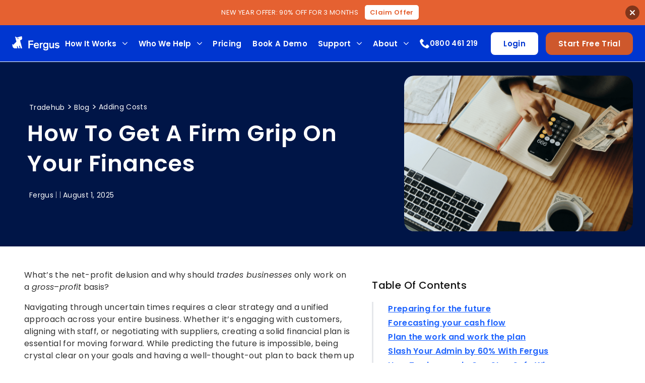

--- FILE ---
content_type: text/html; charset=UTF-8
request_url: https://fergus.com/tradehub/blog/get-a-firm-grip-on-your-finances/
body_size: 25313
content:
    <!doctype html>
    <html lang="en-US">

    <head>
        <meta charset="UTF-8">
        <meta name="viewport" content="width=device-width, initial-scale=1">
                    <link rel='stylesheet' href='https://fergus.com/wp-content/plugins/breakdance/plugin/themeless/normalize.min.css'>
                <meta name='robots' content='index, follow, max-image-preview:large, max-snippet:-1, max-video-preview:-1' />
	<style>img:is([sizes="auto" i], [sizes^="auto," i]) { contain-intrinsic-size: 3000px 1500px }</style>
	
	<!-- This site is optimized with the Yoast SEO Premium plugin v26.7 (Yoast SEO v26.7) - https://yoast.com/wordpress/plugins/seo/ -->
	<title>How to get a firm grip on your finances | Fergus Software</title>
	<meta name="description" content="Navigating uncertain times requires a clear strategy across your business, and creating a financial plan is essential for success." />
	<link rel="canonical" href="https://fergus.com/tradehub/blog/get-a-firm-grip-on-your-finances/" />
	<meta property="og:locale" content="en_US" />
	<meta property="og:type" content="article" />
	<meta property="og:title" content="How to get a firm grip on your finances" />
	<meta property="og:description" content="Navigating uncertain times requires a clear strategy across your business, and creating a financial plan is essential for success." />
	<meta property="og:url" content="https://fergus.com/tradehub/blog/get-a-firm-grip-on-your-finances/" />
	<meta property="og:site_name" content="Fergus" />
	<meta property="article:publisher" content="https://www.facebook.com/fergusapp" />
	<meta property="article:published_time" content="2025-04-09T05:03:16+00:00" />
	<meta property="article:modified_time" content="2025-08-01T03:07:25+00:00" />
	<meta property="og:image" content="https://fergus.com/wp-content/uploads/2025/04/Template-blog-featured-image-2.png" />
	<meta property="og:image:width" content="2560" />
	<meta property="og:image:height" content="1280" />
	<meta property="og:image:type" content="image/png" />
	<meta name="author" content="Fergus" />
	<meta name="twitter:card" content="summary_large_image" />
	<meta name="twitter:label1" content="Written by" />
	<meta name="twitter:data1" content="Fergus" />
	<meta name="twitter:label2" content="Est. reading time" />
	<meta name="twitter:data2" content="5 minutes" />
	<script type="application/ld+json" class="yoast-schema-graph">{"@context":"https://schema.org","@graph":[{"@type":"Article","@id":"https://fergus.com/tradehub/blog/get-a-firm-grip-on-your-finances/#article","isPartOf":{"@id":"https://fergus.com/tradehub/blog/get-a-firm-grip-on-your-finances/"},"author":{"name":"Fergus","@id":"https://fergus.com/#/schema/person/d29c11b2e88c87357fe6310cb2075ed3"},"headline":"How to get a firm grip on your finances","datePublished":"2025-04-09T05:03:16+00:00","dateModified":"2025-08-01T03:07:25+00:00","mainEntityOfPage":{"@id":"https://fergus.com/tradehub/blog/get-a-firm-grip-on-your-finances/"},"wordCount":971,"publisher":{"@id":"https://fergus.com/#organization"},"image":{"@id":"https://fergus.com/tradehub/blog/get-a-firm-grip-on-your-finances/#primaryimage"},"thumbnailUrl":"https://fergus.com/wp-content/uploads/2025/04/Template-blog-featured-image-2.png","articleSection":["Tips &amp; Tricks"],"inLanguage":"en-US"},{"@type":"WebPage","@id":"https://fergus.com/tradehub/blog/get-a-firm-grip-on-your-finances/","url":"https://fergus.com/tradehub/blog/get-a-firm-grip-on-your-finances/","name":"How to get a firm grip on your finances | Fergus Software","isPartOf":{"@id":"https://fergus.com/#website"},"primaryImageOfPage":{"@id":"https://fergus.com/tradehub/blog/get-a-firm-grip-on-your-finances/#primaryimage"},"image":{"@id":"https://fergus.com/tradehub/blog/get-a-firm-grip-on-your-finances/#primaryimage"},"thumbnailUrl":"https://fergus.com/wp-content/uploads/2025/04/Template-blog-featured-image-2.png","datePublished":"2025-04-09T05:03:16+00:00","dateModified":"2025-08-01T03:07:25+00:00","description":"Navigating uncertain times requires a clear strategy across your business, and creating a financial plan is essential for success.","breadcrumb":{"@id":"https://fergus.com/tradehub/blog/get-a-firm-grip-on-your-finances/#breadcrumb"},"inLanguage":"en-US","potentialAction":[{"@type":"ReadAction","target":["https://fergus.com/tradehub/blog/get-a-firm-grip-on-your-finances/"]}]},{"@type":"ImageObject","inLanguage":"en-US","@id":"https://fergus.com/tradehub/blog/get-a-firm-grip-on-your-finances/#primaryimage","url":"https://fergus.com/wp-content/uploads/2025/04/Template-blog-featured-image-2.png","contentUrl":"https://fergus.com/wp-content/uploads/2025/04/Template-blog-featured-image-2.png","width":2560,"height":1280},{"@type":"BreadcrumbList","@id":"https://fergus.com/tradehub/blog/get-a-firm-grip-on-your-finances/#breadcrumb","itemListElement":[{"@type":"ListItem","position":1,"name":"Home","item":"https://fergus.com/"},{"@type":"ListItem","position":2,"name":"How to get a firm grip on your finances"}]},{"@type":"WebSite","@id":"https://fergus.com/#website","url":"https://fergus.com/","name":"Fergus","description":"#1 Job Management Software","publisher":{"@id":"https://fergus.com/#organization"},"potentialAction":[{"@type":"SearchAction","target":{"@type":"EntryPoint","urlTemplate":"https://fergus.com/?s={search_term_string}"},"query-input":{"@type":"PropertyValueSpecification","valueRequired":true,"valueName":"search_term_string"}}],"inLanguage":"en-US"},{"@type":"Organization","@id":"https://fergus.com/#organization","name":"Fergus","url":"https://fergus.com/","logo":{"@type":"ImageObject","inLanguage":"en-US","@id":"https://fergus.com/#/schema/logo/image/","url":"https://fergus.com/wp-content/uploads/2025/05/fergus_software_limited_logo-1.jpeg","contentUrl":"https://fergus.com/wp-content/uploads/2025/05/fergus_software_limited_logo-1.jpeg","width":200,"height":200,"caption":"Fergus"},"image":{"@id":"https://fergus.com/#/schema/logo/image/"},"sameAs":["https://www.facebook.com/fergusapp","https://www.linkedin.com/company/fergus-software-limited","https://www.instagram.com/fergusapp"],"email":"support@fergus.com"},{"@type":"Person","@id":"https://fergus.com/#/schema/person/d29c11b2e88c87357fe6310cb2075ed3","name":"Fergus","image":{"@type":"ImageObject","inLanguage":"en-US","@id":"https://fergus.com/#/schema/person/image/","url":"https://secure.gravatar.com/avatar/702f680051922f4a449eb6a3eb653e7d92c758556a8eb46163f044920656903a?s=96&d=mm&r=g","contentUrl":"https://secure.gravatar.com/avatar/702f680051922f4a449eb6a3eb653e7d92c758556a8eb46163f044920656903a?s=96&d=mm&r=g","caption":"Fergus"},"sameAs":["https://fergus.com"],"url":"https://fergus.com/author/matt-rothwell4gmail-com/"}]}</script>
	<!-- / Yoast SEO Premium plugin. -->


<link rel='dns-prefetch' href='//js.hs-scripts.com' />
<link rel='stylesheet' id='wp-block-library-css' href='https://fergus.com/wp-includes/css/dist/block-library/style.min.css?ver=6.8.3' type='text/css' media='all' />
<style id='classic-theme-styles-inline-css' type='text/css'>
/*! This file is auto-generated */
.wp-block-button__link{color:#fff;background-color:#32373c;border-radius:9999px;box-shadow:none;text-decoration:none;padding:calc(.667em + 2px) calc(1.333em + 2px);font-size:1.125em}.wp-block-file__button{background:#32373c;color:#fff;text-decoration:none}
</style>
<link rel='stylesheet' id='ab_test_styles-css' href='https://fergus.com/wp-content/plugins/bt-bb-ab/css/experiment-frontend.css?ver=2.4.0' type='text/css' media='all' />
<style id='global-styles-inline-css' type='text/css'>
:root{--wp--preset--aspect-ratio--square: 1;--wp--preset--aspect-ratio--4-3: 4/3;--wp--preset--aspect-ratio--3-4: 3/4;--wp--preset--aspect-ratio--3-2: 3/2;--wp--preset--aspect-ratio--2-3: 2/3;--wp--preset--aspect-ratio--16-9: 16/9;--wp--preset--aspect-ratio--9-16: 9/16;--wp--preset--color--black: #000000;--wp--preset--color--cyan-bluish-gray: #abb8c3;--wp--preset--color--white: #ffffff;--wp--preset--color--pale-pink: #f78da7;--wp--preset--color--vivid-red: #cf2e2e;--wp--preset--color--luminous-vivid-orange: #ff6900;--wp--preset--color--luminous-vivid-amber: #fcb900;--wp--preset--color--light-green-cyan: #7bdcb5;--wp--preset--color--vivid-green-cyan: #00d084;--wp--preset--color--pale-cyan-blue: #8ed1fc;--wp--preset--color--vivid-cyan-blue: #0693e3;--wp--preset--color--vivid-purple: #9b51e0;--wp--preset--gradient--vivid-cyan-blue-to-vivid-purple: linear-gradient(135deg,rgba(6,147,227,1) 0%,rgb(155,81,224) 100%);--wp--preset--gradient--light-green-cyan-to-vivid-green-cyan: linear-gradient(135deg,rgb(122,220,180) 0%,rgb(0,208,130) 100%);--wp--preset--gradient--luminous-vivid-amber-to-luminous-vivid-orange: linear-gradient(135deg,rgba(252,185,0,1) 0%,rgba(255,105,0,1) 100%);--wp--preset--gradient--luminous-vivid-orange-to-vivid-red: linear-gradient(135deg,rgba(255,105,0,1) 0%,rgb(207,46,46) 100%);--wp--preset--gradient--very-light-gray-to-cyan-bluish-gray: linear-gradient(135deg,rgb(238,238,238) 0%,rgb(169,184,195) 100%);--wp--preset--gradient--cool-to-warm-spectrum: linear-gradient(135deg,rgb(74,234,220) 0%,rgb(151,120,209) 20%,rgb(207,42,186) 40%,rgb(238,44,130) 60%,rgb(251,105,98) 80%,rgb(254,248,76) 100%);--wp--preset--gradient--blush-light-purple: linear-gradient(135deg,rgb(255,206,236) 0%,rgb(152,150,240) 100%);--wp--preset--gradient--blush-bordeaux: linear-gradient(135deg,rgb(254,205,165) 0%,rgb(254,45,45) 50%,rgb(107,0,62) 100%);--wp--preset--gradient--luminous-dusk: linear-gradient(135deg,rgb(255,203,112) 0%,rgb(199,81,192) 50%,rgb(65,88,208) 100%);--wp--preset--gradient--pale-ocean: linear-gradient(135deg,rgb(255,245,203) 0%,rgb(182,227,212) 50%,rgb(51,167,181) 100%);--wp--preset--gradient--electric-grass: linear-gradient(135deg,rgb(202,248,128) 0%,rgb(113,206,126) 100%);--wp--preset--gradient--midnight: linear-gradient(135deg,rgb(2,3,129) 0%,rgb(40,116,252) 100%);--wp--preset--font-size--small: 13px;--wp--preset--font-size--medium: 20px;--wp--preset--font-size--large: 36px;--wp--preset--font-size--x-large: 42px;--wp--preset--spacing--20: 0.44rem;--wp--preset--spacing--30: 0.67rem;--wp--preset--spacing--40: 1rem;--wp--preset--spacing--50: 1.5rem;--wp--preset--spacing--60: 2.25rem;--wp--preset--spacing--70: 3.38rem;--wp--preset--spacing--80: 5.06rem;--wp--preset--shadow--natural: 6px 6px 9px rgba(0, 0, 0, 0.2);--wp--preset--shadow--deep: 12px 12px 50px rgba(0, 0, 0, 0.4);--wp--preset--shadow--sharp: 6px 6px 0px rgba(0, 0, 0, 0.2);--wp--preset--shadow--outlined: 6px 6px 0px -3px rgba(255, 255, 255, 1), 6px 6px rgba(0, 0, 0, 1);--wp--preset--shadow--crisp: 6px 6px 0px rgba(0, 0, 0, 1);}:where(.is-layout-flex){gap: 0.5em;}:where(.is-layout-grid){gap: 0.5em;}body .is-layout-flex{display: flex;}.is-layout-flex{flex-wrap: wrap;align-items: center;}.is-layout-flex > :is(*, div){margin: 0;}body .is-layout-grid{display: grid;}.is-layout-grid > :is(*, div){margin: 0;}:where(.wp-block-columns.is-layout-flex){gap: 2em;}:where(.wp-block-columns.is-layout-grid){gap: 2em;}:where(.wp-block-post-template.is-layout-flex){gap: 1.25em;}:where(.wp-block-post-template.is-layout-grid){gap: 1.25em;}.has-black-color{color: var(--wp--preset--color--black) !important;}.has-cyan-bluish-gray-color{color: var(--wp--preset--color--cyan-bluish-gray) !important;}.has-white-color{color: var(--wp--preset--color--white) !important;}.has-pale-pink-color{color: var(--wp--preset--color--pale-pink) !important;}.has-vivid-red-color{color: var(--wp--preset--color--vivid-red) !important;}.has-luminous-vivid-orange-color{color: var(--wp--preset--color--luminous-vivid-orange) !important;}.has-luminous-vivid-amber-color{color: var(--wp--preset--color--luminous-vivid-amber) !important;}.has-light-green-cyan-color{color: var(--wp--preset--color--light-green-cyan) !important;}.has-vivid-green-cyan-color{color: var(--wp--preset--color--vivid-green-cyan) !important;}.has-pale-cyan-blue-color{color: var(--wp--preset--color--pale-cyan-blue) !important;}.has-vivid-cyan-blue-color{color: var(--wp--preset--color--vivid-cyan-blue) !important;}.has-vivid-purple-color{color: var(--wp--preset--color--vivid-purple) !important;}.has-black-background-color{background-color: var(--wp--preset--color--black) !important;}.has-cyan-bluish-gray-background-color{background-color: var(--wp--preset--color--cyan-bluish-gray) !important;}.has-white-background-color{background-color: var(--wp--preset--color--white) !important;}.has-pale-pink-background-color{background-color: var(--wp--preset--color--pale-pink) !important;}.has-vivid-red-background-color{background-color: var(--wp--preset--color--vivid-red) !important;}.has-luminous-vivid-orange-background-color{background-color: var(--wp--preset--color--luminous-vivid-orange) !important;}.has-luminous-vivid-amber-background-color{background-color: var(--wp--preset--color--luminous-vivid-amber) !important;}.has-light-green-cyan-background-color{background-color: var(--wp--preset--color--light-green-cyan) !important;}.has-vivid-green-cyan-background-color{background-color: var(--wp--preset--color--vivid-green-cyan) !important;}.has-pale-cyan-blue-background-color{background-color: var(--wp--preset--color--pale-cyan-blue) !important;}.has-vivid-cyan-blue-background-color{background-color: var(--wp--preset--color--vivid-cyan-blue) !important;}.has-vivid-purple-background-color{background-color: var(--wp--preset--color--vivid-purple) !important;}.has-black-border-color{border-color: var(--wp--preset--color--black) !important;}.has-cyan-bluish-gray-border-color{border-color: var(--wp--preset--color--cyan-bluish-gray) !important;}.has-white-border-color{border-color: var(--wp--preset--color--white) !important;}.has-pale-pink-border-color{border-color: var(--wp--preset--color--pale-pink) !important;}.has-vivid-red-border-color{border-color: var(--wp--preset--color--vivid-red) !important;}.has-luminous-vivid-orange-border-color{border-color: var(--wp--preset--color--luminous-vivid-orange) !important;}.has-luminous-vivid-amber-border-color{border-color: var(--wp--preset--color--luminous-vivid-amber) !important;}.has-light-green-cyan-border-color{border-color: var(--wp--preset--color--light-green-cyan) !important;}.has-vivid-green-cyan-border-color{border-color: var(--wp--preset--color--vivid-green-cyan) !important;}.has-pale-cyan-blue-border-color{border-color: var(--wp--preset--color--pale-cyan-blue) !important;}.has-vivid-cyan-blue-border-color{border-color: var(--wp--preset--color--vivid-cyan-blue) !important;}.has-vivid-purple-border-color{border-color: var(--wp--preset--color--vivid-purple) !important;}.has-vivid-cyan-blue-to-vivid-purple-gradient-background{background: var(--wp--preset--gradient--vivid-cyan-blue-to-vivid-purple) !important;}.has-light-green-cyan-to-vivid-green-cyan-gradient-background{background: var(--wp--preset--gradient--light-green-cyan-to-vivid-green-cyan) !important;}.has-luminous-vivid-amber-to-luminous-vivid-orange-gradient-background{background: var(--wp--preset--gradient--luminous-vivid-amber-to-luminous-vivid-orange) !important;}.has-luminous-vivid-orange-to-vivid-red-gradient-background{background: var(--wp--preset--gradient--luminous-vivid-orange-to-vivid-red) !important;}.has-very-light-gray-to-cyan-bluish-gray-gradient-background{background: var(--wp--preset--gradient--very-light-gray-to-cyan-bluish-gray) !important;}.has-cool-to-warm-spectrum-gradient-background{background: var(--wp--preset--gradient--cool-to-warm-spectrum) !important;}.has-blush-light-purple-gradient-background{background: var(--wp--preset--gradient--blush-light-purple) !important;}.has-blush-bordeaux-gradient-background{background: var(--wp--preset--gradient--blush-bordeaux) !important;}.has-luminous-dusk-gradient-background{background: var(--wp--preset--gradient--luminous-dusk) !important;}.has-pale-ocean-gradient-background{background: var(--wp--preset--gradient--pale-ocean) !important;}.has-electric-grass-gradient-background{background: var(--wp--preset--gradient--electric-grass) !important;}.has-midnight-gradient-background{background: var(--wp--preset--gradient--midnight) !important;}.has-small-font-size{font-size: var(--wp--preset--font-size--small) !important;}.has-medium-font-size{font-size: var(--wp--preset--font-size--medium) !important;}.has-large-font-size{font-size: var(--wp--preset--font-size--large) !important;}.has-x-large-font-size{font-size: var(--wp--preset--font-size--x-large) !important;}
:where(.wp-block-post-template.is-layout-flex){gap: 1.25em;}:where(.wp-block-post-template.is-layout-grid){gap: 1.25em;}
:where(.wp-block-columns.is-layout-flex){gap: 2em;}:where(.wp-block-columns.is-layout-grid){gap: 2em;}
:root :where(.wp-block-pullquote){font-size: 1.5em;line-height: 1.6;}
</style>
<script type="text/javascript" id="bt_conversion_scripts-js-extra">
/* <![CDATA[ */
var ABST_CONFIG = {"ajaxurl":"https:\/\/fergus.com\/wp-admin\/admin-ajax.php","adminurl":"https:\/\/fergus.com\/wp-admin\/","pluginurl":"https:\/\/fergus.com\/wp-content\/plugins\/bt-bb-ab\/","homeurl":"https:\/\/fergus.com","btab_vars":{"is_admin":false,"post_id":2801,"is_preview":false,"is_agency":true,"is_free":"0","tagging":"1","do_fingerprint":"0","advanced_tracking":"0","abst_server_convert_woo":"0","abst_enable_user_journeys":"0","abst_disable_ai":"0","plugins_uri":"https:\/\/fergus.com\/wp-content\/plugins\/bt-bb-ab\/","domain":"https:\/\/fergus.com","v":"2.4.0","wait_for_approval":"0","heatmap_pages":[],"heatmap_all_pages":"all","geo":"0"},"bt_experiments":{"8963":{"name":"Increase conversion with urgency-driven CTA text on free trial signup","target_percentage":"100","url_query":"","conversion_page":"selector","conversion_url":"","conversion_link_pattern":false,"conversion_time":"0","conversion_scroll":"0","conversion_style":"bayesian","conversion_selector":"ab-click-convert-8963","conversion_text":"","goals":{"1":{"":""},"2":{"":""},"3":{"":""},"4":{"":""},"5":{"":""},"6":{"":""},"7":{"":""},"8":{"":""},"9":{"":""},"10":{"":""}},"test_type":"magic","is_current_user_track":true,"full_page_default_page":"","page_variations":[],"variation_meta":[],"use_order_value":"","magic_definition":"[\r\n    {\r\n        \"type\": \"text\",\r\n        \"selector\": \".page-id-3678 button.breakdance-form-button__submit > span.button-atom__text\",\r\n        \"variations\": [\r\n            \"Start your free trial!\",\r\n            \"Start Your Free Trial &amp; Cut Admin Today\",\r\n            \"Claim Your 14-Day Free Trial \\u2013 No Credit Card Needed\",\r\n            \"Get Started Free \\u2013 Boost Your Business Now\"\r\n        ]\r\n    },\r\n    {\r\n        \"type\": \"text\",\r\n        \"selector\": \".page-id-3678 div:nth-child(1) > button.button-atom--primary > span.button-atom__text\",\r\n        \"variations\": [\r\n            \"Next\",\r\n            \"Start Free Trial\"\r\n        ]\r\n    }\r\n]","css_test_variations":"2","test_status":"publish","test_winner":"","target_option_device_size":"desktop"}},"conversion_details":{"8963":{"conversion_page_id":"selector","target_percentage":"100","time_active":"0","scroll_depth":"0","url_query":"","conversion_text":"","use_order_value":""}},"current_page":[2801]};
/* ]]> */
</script>
<script data-cfasync="false" data-no-optimize="1" data-no-defer="1" data-no-minify="1" nowprocket type="text/javascript" src="https://fergus.com/wp-content/plugins/bt-bb-ab/js/bt_conversion-min.js?ver=2.4.0" id="bt_conversion_scripts-js"></script>
<script type="text/javascript" id="geotargetly_geo_redirect_script_0-js-after">
/* <![CDATA[ */
(function(g,e,o,id,t,a,r,ge,tl,y,s){
  g.getElementsByTagName(o)[0].insertAdjacentHTML('afterbegin','<style id="georedirect-OQos5NfNOf3t1lKXMv3style">body{opacity:0.0 !important;}</style>');
  s=function(){g.getElementById('georedirect-OQos5NfNOf3t1lKXMv3style').innerHTML='body{opacity:1.0 !important;}';};
  t=g.getElementsByTagName(o)[0];y=g.createElement(e);y.async=true;
  y.src='https://g10102301085.co/gr?id=-OQos5NfNOf3t1lKXMv3&refurl='+g.referrer+'&winurl='+encodeURIComponent(window.location);
  t.parentNode.insertBefore(y,t);y.onerror=function(){s()};
  georedirectLoaded="undefined" != typeof georedirectLoaded ? georedirectLoaded:{};
  georedirectLoaded['-OQos5NfNOf3t1lKXMv3'] = function(redirect){var to=0;if(redirect){to=5000};setTimeout(function(){s();},to)};
  setTimeout(function(){s();}, 8000);
})(document,'script','head');
/* ]]> */
</script>
<style id='absthide'>
      [bt_hidden=true] { 
        display: none !important; 
        visibility: hidden !important; 
        height: 0 !important; 
      }
/* Hide all variations by default - prevents flicker */
[bt-variation]:not(.bt-show-variation),
[data-bt-variation]:not(.bt-show-variation),
[class*='ab-var-']:not(.bt-show-variation) {
    opacity: 0 !important;
    pointer-events: none !important;
}

/* Show the first variation of each experiment - prevents CLS */
[bt-variation].bt-first-variation:not(.bt-show-variation),
[data-bt-variation].bt-first-variation:not(.bt-show-variation),
[class*='ab-var-'].bt-first-variation {
    opacity: 1 !important;
    pointer-events: auto !important;
}

/* After test setup complete, fully remove non-selected variations from DOM */
body.ab-test-setup-complete [bt-variation]:not(.bt-show-variation),
body.ab-test-setup-complete [data-bt-variation]:not(.bt-show-variation),
body.ab-test-setup-complete [class*='ab-var-']:not(.bt-show-variation) {
    display: none !important;
}

/* Show selected variation */
.bt-show-variation {
    opacity: 1 !important;
    pointer-events: auto !important;
}

      </style><script data-cfasync='false' data-no-optimize='1' data-no-defer='1' data-no-minify='1' nowprocket id='abst_conv_details'>
          var conversion_details = {"8963":{"conversion_page_id":"selector","target_percentage":"100","time_active":"0","scroll_depth":"0","url_query":"","conversion_text":"","use_order_value":""}};
          var current_page = [2801];
        </script>			<!-- DO NOT COPY THIS SNIPPET! Start of Page Analytics Tracking for HubSpot WordPress plugin v11.3.33-->
			<script class="hsq-set-content-id" data-content-id="blog-post">
				var _hsq = _hsq || [];
				_hsq.push(["setContentType", "blog-post"]);
			</script>
			<!-- DO NOT COPY THIS SNIPPET! End of Page Analytics Tracking for HubSpot WordPress plugin -->
						<style id="wpsp-style-frontend"></style>
			<link rel="icon" href="https://fergus.com/wp-content/uploads/2025/03/cropped-Untitled-design-32x32.png" sizes="32x32" />
<link rel="icon" href="https://fergus.com/wp-content/uploads/2025/03/cropped-Untitled-design-192x192.png" sizes="192x192" />
<link rel="apple-touch-icon" href="https://fergus.com/wp-content/uploads/2025/03/cropped-Untitled-design-180x180.png" />
<meta name="msapplication-TileImage" content="https://fergus.com/wp-content/uploads/2025/03/cropped-Untitled-design-270x270.png" />
		<style type="text/css" id="wp-custom-css">
			.meetings-iframe-container {
	width: 100%;
}

.meetings-iframe-container html {
	overflow-y: hidden !important;
}		</style>
		<!-- [HEADER ASSETS] -->
<link rel="stylesheet" href="https://fergus.com/wp-content/plugins/breakdance/subplugins/breakdance-elements/dependencies-files/breakdance-fancy-background@1/fancy-background.css?bd_ver=2.6.1" />
<link rel="stylesheet" href="https://fergus.com/wp-content/plugins/breakdance/subplugins/breakdance-elements/dependencies-files/breakdance-posts@1/posts.css?bd_ver=2.6.1" />
<link rel="stylesheet" href="https://fergus.com/wp-content/plugins/breakdance/subplugins/breakdance-elements/dependencies-files/awesome-menu@1/awesome-menu.css?bd_ver=2.6.1" />
<link rel="stylesheet" href="https://fergus.com/wp-content/plugins/breakdance/subplugins/breakdance-elements/dependencies-files/popups@1/popups.css?bd_ver=2.6.1" />
<link rel="stylesheet" href="https://fergus.com/wp-content/cache/fonts/1/google-fonts/css/c/9/8/203533166987548c91edcbc769bd6.css" data-wpr-hosted-gf-parameters="family=Poppins:ital,wght@0,100;0,200;0,300;0,400;0,500;0,600;0,700;0,800;0,900;1,100;1,200;1,300;1,400;1,500;1,600;1,700;1,800;1,900&display=swap"/>

<link rel="stylesheet" href="https://fergus.com/wp-content/uploads/breakdance/css/post-2343-defaults.css?v=3c215982651416f75503e6cb9741969f" />

<link rel="stylesheet" href="https://fergus.com/wp-content/uploads/breakdance/css/post-3211-defaults.css?v=65641278e4958be3fbf30d3a99beced1" />

<link rel="stylesheet" href="https://fergus.com/wp-content/uploads/breakdance/css/post-113-defaults.css?v=8c97ad941f1b3e35a322d8b8a2f2a071" />

<link rel="stylesheet" href="https://fergus.com/wp-content/uploads/breakdance/css/post-115-defaults.css?v=15593b209b0f40f0209aa8bcbcb5ff6e" />

<link rel="stylesheet" href="https://fergus.com/wp-content/uploads/breakdance/css/post-9385-defaults.css?v=f85021d1fe8a5b4adee629f81cb13f06" />

<link rel="stylesheet" href="https://fergus.com/wp-content/uploads/breakdance/css/global-settings.css?v=4f2205c5872b878ffac952a43dc2533c" />

<link rel="stylesheet" href="https://fergus.com/wp-content/uploads/breakdance/css/presets.css?v=0f501dfaf79cd2737bc414059bc873d4" />

<link rel="stylesheet" href="https://fergus.com/wp-content/uploads/breakdance/css/selectors.css?v=1612058c5fcb4556368ad2630164801d" />

<link rel="stylesheet" href="https://fergus.com/wp-content/uploads/breakdance/css/post-2343.css?v=975f016861b27c3067e4f32b5e670ce6" />

<link rel="stylesheet" href="https://fergus.com/wp-content/uploads/breakdance/css/post-3211.css?v=ddee3aad7495fdc07fb0b0ee496608bf" />

<link rel="stylesheet" href="https://fergus.com/wp-content/uploads/breakdance/css/post-113.css?v=62a08ad864194bd20d69d312c16cec7d" />

<link rel="stylesheet" href="https://fergus.com/wp-content/uploads/breakdance/css/post-115.css?v=10a262f4ec772e5655eff69193a09286" />

<link rel="stylesheet" href="https://fergus.com/wp-content/uploads/breakdance/css/post-9385.css?v=57a2f8735fe00dc9770f2a46fc1ccff6" />
<!-- [/EOF HEADER ASSETS] -->
<!-- Google Tag Manager -->
<script>(function(w,d,s,l,i){w[l]=w[l]||[];w[l].push({'gtm.start':
new Date().getTime(),event:'gtm.js'});var f=d.getElementsByTagName(s)[0],
j=d.createElement(s),dl=l!='dataLayer'?'&l='+l:'';j.async=true;j.src=
'https://www.googletagmanager.com/gtm.js?id='+i+dl;f.parentNode.insertBefore(j,f);
})(window,document,'script','dataLayer','GTM-WSDNSFPW');</script>
<!-- End Google Tag Manager -->
<!-- Hotjar Tracking Code for https://fergus.com -->
<script>
    (function(h,o,t,j,a,r){
        h.hj=h.hj||function(){(h.hj.q=h.hj.q||[]).push(arguments)};
        h._hjSettings={hjid:5360753,hjsv:6};
        a=o.getElementsByTagName('head')[0];
        r=o.createElement('script');r.async=1;
        r.src=t+h._hjSettings.hjid+j+h._hjSettings.hjsv;
        a.appendChild(r);
    })(window,document,'https://static.hotjar.com/c/hotjar-','.js?sv=');
</script>
<script id="vtag-ai-js" async src="https://r2.leadsy.ai/tag.js" data-pid="mHoiWxFjNeEsbu9w" data-version="062024"></script>    <meta name="generator" content="WP Rocket 3.20.3" data-wpr-features="wpr_image_dimensions wpr_preload_links wpr_host_fonts_locally wpr_desktop" /></head>
    
    <body class="wp-singular post-template-default single single-post postid-2801 single-format-standard wp-theme-breakdance-zero breakdance bt-hidevars wp-schema-pro-2.10.5">
            <header data-rocket-location-hash="e44111079149bf836d4e3f1f675d4f6e" class="bde-header-builder-113-100 bde-header-builder nav bde-header-builder--sticky bde-header-builder--sticky-scroll-slide">

<div data-rocket-location-hash="0ca92eda83499acbcf9cab48598aadf2" class="bde-header-builder__container"><div data-rocket-location-hash="01c11be3d4ca1f8dca30622b64a2f010" class="bde-image-113-101 bde-image">
<figure class="breakdance-image breakdance-image--1378">
	<div class="breakdance-image-container">
		<div class="breakdance-image-clip"><a class="breakdance-image-link breakdance-image-link--url" href="/" target="_self" rel="noopener" data-sub-html="" data-lg-size="-"><img class="breakdance-image-object" src="https://fergus.com/wp-content/uploads/2023/11/fergus-nav-logo.webp" width="1228" height="363" srcset="https://fergus.com/wp-content/uploads/2023/11/fergus-nav-logo.webp 1228w, https://fergus.com/wp-content/uploads/2023/11/fergus-nav-logo-300x89.webp 300w, https://fergus.com/wp-content/uploads/2023/11/fergus-nav-logo-1024x303.webp 1024w, https://fergus.com/wp-content/uploads/2023/11/fergus-nav-logo-768x227.webp 768w" sizes="(max-width: 1228px) 100vw, 1228px"></a></div>
	</div></figure>

</div><div data-rocket-location-hash="96dc8964b555d16d6be065ef8cd07179" class="bde-menu-113-120 bde-menu">


      
        
    <nav class="breakdance-menu breakdance-menu--collapse    ">
    <button class="breakdance-menu-toggle breakdance-menu-toggle--collapse" type="button" aria-label="Open Menu" aria-expanded="false" aria-controls="menu-120">
                  <span class="breakdance-menu-toggle-icon">
            <span class="breakdance-menu-toggle-lines"></span>
          </span>
            </button>
    
  <ul class="breakdance-menu-list" id="menu-120">
              
      <li class="breakdance-menu-topbar">
              <span class="breakdance-menu-topbar-logo">
                                </span>
      
              <button class="breakdance-menu-close-button" type="button">Close</button>
          </li>
  
    <li class="bde-menu-custom-dropdown-113-197 bde-menu-custom-dropdown breakdance-menu-item">
<div class="breakdance-dropdown breakdance-dropdown--custom">
    <div class="breakdance-dropdown-toggle">
            
              <button class="breakdance-menu-link" type="button" aria-expanded="false" aria-controls="dropdown-197" >
          How It Works
        </button>
      
      <button class="breakdance-menu-link-arrow" type="button" aria-expanded="false" aria-controls="dropdown-197" aria-label="How It Works Submenu"></button>
    </div>

    <div class="breakdance-dropdown-floater" aria-hidden="true" id="dropdown-197">
        <div class="breakdance-dropdown-body">
            <div class="breakdance-dropdown-custom-content">
                <div class="bde-columns-113-198 bde-columns"><div class="bde-column-113-199 bde-column">
  
  
	



<div class="bde-text-113-200 bde-text">
Manage every detail of your business
</div><div class="bde-div-113-201 bde-div">
  
  
	



<a class="bde-container-link-113-202 bde-container-link breakdance-link" href="/features/quoting/" target="_self" data-type="url">
  
  
	



<div class="bde-text-113-203 bde-text">
Quoting
</div><div class="bde-text-113-204 bde-text">
Flexible, professional quoting for trades businesses
</div>

</a><a class="bde-container-link-113-205 bde-container-link breakdance-link" href="/features/scheduling/" target="_self" data-type="url">
  
  
	



<div class="bde-text-113-206 bde-text">
Scheduling
</div><div class="bde-text-113-207 bde-text">
A visual way to schedule your jobs and people
</div>

</a><a class="bde-container-link-113-208 bde-container-link breakdance-link" href="/features/track-manage-jobs/" target="_self" data-type="url">
  
  
	



<div class="bde-text-113-209 bde-text">
Tracking Jobs
</div><div class="bde-text-113-210 bde-text">
Know the status of every job, at a quick glance
</div>

</a><a class="bde-container-link-113-214 bde-container-link breakdance-link" href="/features/on-the-job/" target="_self" data-type="url">
  
  
	



<div class="bde-text-113-215 bde-text">
Managing On-The-Go
</div><div class="bde-text-113-216 bde-text">
A mobile solution designed to make job management a breeze
</div>

</a><a class="bde-container-link-113-333 bde-container-link breakdance-link" href="/features/team-management/" target="_self" data-type="url">
  
  
	



<div class="bde-text-113-334 bde-text">
Managing Teams
</div><div class="bde-text-113-335 bde-text">
Easily assign tasks, communicate remotely, track teams
</div>

</a><a class="bde-container-link-113-336 bde-container-link breakdance-link" href="/features/invoicing/" target="_self" data-type="url">
  
  
	



<div class="bde-text-113-337 bde-text">
Invoicing
</div><div class="bde-text-113-338 bde-text">
Cut out double handling with pre-populated invoices
</div>

</a><a class="bde-container-link-113-339 bde-container-link breakdance-link" href="/features/fergus-pay/" target="_self" data-type="url">
  
  
	



<div class="bde-text-113-340 bde-text">
Payments
</div><div class="bde-text-113-341 bde-text">
Enjoy the convenience of credit card & on-site payments
</div>

</a><a class="bde-container-link-113-217 bde-container-link breakdance-link" href="/features/reporting/" target="_self" data-type="url">
  
  
	



<div class="bde-text-113-218 bde-text">
Reporting
</div><div class="bde-text-113-219 bde-text">
Keep track of everything coming in and going out of your business
</div>

</a>
</div>
</div><div class="bde-column-113-220 bde-column">
  
  
	



<div class="bde-text-113-221 bde-text">
Integrations
</div><div class="bde-div-113-222 bde-div">
  
  
	



<a class="bde-container-link-113-223 bde-container-link breakdance-link" href="/accounting-partners/" target="_self" data-type="url">
  
  
	



<div class="bde-text-113-224 bde-text">
Accounting & Payments Integrations
</div>

</a><a class="bde-container-link-113-226 bde-container-link breakdance-link" href="/supplier-partners/" target="_self" data-type="url">
  
  
	



<div class="bde-text-113-227 bde-text">
Supplier Integrations
</div>

</a><a class="bde-container-link-113-229 bde-container-link groundplan-uk breakdance-link" href="/integrations/groundplan/" target="_self" data-type="url">
  
  
	



<div class="bde-text-113-230 bde-text">
Estimating & Takeoff
</div>

</a>
</div>
</div></div>
            </div>
        </div>
    </div>
</div>

</li><li class="bde-menu-custom-dropdown-113-238 bde-menu-custom-dropdown breakdance-menu-item">
<div class="breakdance-dropdown breakdance-dropdown--custom">
    <div class="breakdance-dropdown-toggle">
            
              <button class="breakdance-menu-link" type="button" aria-expanded="false" aria-controls="dropdown-238" >
          Who We Help
        </button>
      
      <button class="breakdance-menu-link-arrow" type="button" aria-expanded="false" aria-controls="dropdown-238" aria-label="Who We Help Submenu"></button>
    </div>

    <div class="breakdance-dropdown-floater" aria-hidden="true" id="dropdown-238">
        <div class="breakdance-dropdown-body">
            <div class="breakdance-dropdown-custom-content">
                <div class="bde-columns-113-239 bde-columns"><div class="bde-column-113-240 bde-column">
  
  
	



<div class="bde-text-113-342 bde-text">
INDUSTRIES
</div><div class="bde-div-113-242 bde-div">
  
  
	



<a class="bde-container-link-113-243 bde-container-link breakdance-link" href="/industries/electrical/" target="_self" data-type="url">
  
  
	



<div class="bde-text-113-244 bde-text">
Electricians
</div>

</a><a class="bde-container-link-113-246 bde-container-link breakdance-link" href="/industries/plumbing/" target="_self" data-type="url">
  
  
	



<div class="bde-text-113-247 bde-text">
Plumbers
</div>

</a><a class="bde-container-link-113-249 bde-container-link breakdance-link" href="/industries/builders/" target="_self" data-type="url">
  
  
	



<div class="bde-text-113-250 bde-text">
Builders
</div>

</a><a class="bde-container-link-113-252 bde-container-link breakdance-link" href="/industries/hvac/" target="_self" data-type="url">
  
  
	



<div class="bde-text-113-253 bde-text">
HVAC
</div>

</a><a class="bde-container-link-113-255 bde-container-link breakdance-link" href="/industries/roofing/" target="_self" data-type="url">
  
  
	



<div class="bde-text-113-256 bde-text">
Roofers
</div>

</a><a class="bde-container-link-113-351 bde-container-link breakdance-link" href="/features/field-service-management-software/" target="_self" data-type="url">
  
  
	



<div class="bde-text-113-352 bde-text">
Field Services
</div>

</a><a class="bde-container-link-113-406 bde-container-link breakdance-link" href="/industries/cleaning-business/" target="_self" data-type="url">
  
  
	



<div class="bde-text-113-407 bde-text">
Cleaning
</div>

</a><a class="bde-container-link-113-258 bde-container-link breakdance-link" href="/industries/" target="_self" data-type="url">
  
  
	



<div class="bde-text-113-259 bde-text">
See All Industries
</div>

</a>
</div>
</div><div class="bde-column-113-261 bde-column">
  
  
	



<div class="bde-text-113-344 bde-text">
SUCCESS STORIES
</div><div class="bde-div-113-263 bde-div">
  
  
	



<a class="bde-container-link-113-264 bde-container-link case-study-url breakdance-link" href="/tradehub/customer-stories/a-spark-of-efficiency-how-xceed-electrical-powered-up-with-fergus/" target="_self" data-type="url">
  
  
	



<div class="bde-text-113-265 bde-text">
Xceed Electrical
</div>

</a><a class="bde-container-link-113-400 bde-container-link case-study-url breakdance-link" href="/tradehub/customer-stories/waterford-plumbing/" target="_self" data-type="url">
  
  
	



<div class="bde-text-113-401 bde-text">
Waterford Plumbing
</div>

</a><a class="bde-container-link-113-404 bde-container-link case-study-url-1 breakdance-link" href="/tradehub/customer-stories/ryelec-automation/" target="_self" data-type="url">
  
  
	



<div class="bde-text-113-405 bde-text">
Ryelec Automation
</div>

</a><a class="bde-container-link-113-402 bde-container-link case-study-url breakdance-link" href="/tradehub/customer-stories/how-wec-halved-their-admin-with-fergus/" target="_self" data-type="url">
  
  
	



<div class="bde-text-113-403 bde-text">
Waterlip Electrical Contracting
</div>

</a><a class="bde-container-link-113-267 bde-container-link case-study-url breakdance-link" href="/tradehub/customer-stories/customer-story-jce-contracting-ltd/" target="_self" data-type="url">
  
  
	



<div class="bde-text-113-268 bde-text">
JCE Contracting
</div>

</a><a class="bde-container-link-113-345 bde-container-link case-study-url breakdance-link" href="/tradehub/customer-stories/how-watersmith-plumbing-gas-stay-ahead-of-the-game/" target="_self" data-type="url">
  
  
	



<div class="bde-text-113-346 bde-text">
Watersmith Plumbing
</div>

</a><a class="bde-container-link-113-349 bde-container-link breakdance-link" href="/tradehub/customer-stories/" target="_self" data-type="url">
  
  
	



<div class="bde-text-113-350 bde-text">
See All Stories
</div>

</a>
</div>
</div><div class="bde-column-113-273 bde-column">
  
  
	



<div class="bde-image-113-274 bde-image">
<figure class="breakdance-image breakdance-image--5390">
	<div class="breakdance-image-container">
		<div class="breakdance-image-clip"><a class="breakdance-image-link breakdance-image-link--url" href="/tradehub/customer-stories/" target="_self" rel="noopener" data-sub-html="" data-lg-size="-"><img class="breakdance-image-object" src="https://fergus.com/wp-content/uploads/2023/11/Fergus-Watersmith-Plumbing-10.jpg" width="2293" height="1432" srcset="https://fergus.com/wp-content/uploads/2023/11/Fergus-Watersmith-Plumbing-10.jpg 2293w, https://fergus.com/wp-content/uploads/2023/11/Fergus-Watersmith-Plumbing-10-300x187.jpg 300w, https://fergus.com/wp-content/uploads/2023/11/Fergus-Watersmith-Plumbing-10-1024x639.jpg 1024w, https://fergus.com/wp-content/uploads/2023/11/Fergus-Watersmith-Plumbing-10-768x480.jpg 768w, https://fergus.com/wp-content/uploads/2023/11/Fergus-Watersmith-Plumbing-10-1536x959.jpg 1536w, https://fergus.com/wp-content/uploads/2023/11/Fergus-Watersmith-Plumbing-10-2048x1279.jpg 2048w, https://fergus.com/wp-content/uploads/2023/11/Fergus-Watersmith-Plumbing-10-18x12.jpg 18w" sizes="(max-width: 2293px) 100vw, 2293px" loading="lazy"></a></div>
	</div></figure>

</div><div class="bde-div-113-275 bde-div">
  
  
	



<div class="bde-text-113-276 bde-text">
“I can do everything from my phone or my computer or from a tablet, I can do everything really which is awesome”
</div><div class="bde-text-113-277 bde-text">
Andrew, Watersmith Plumbing
</div>
</div>
</div></div>
            </div>
        </div>
    </div>
</div>

</li><li class="breakdance-menu-item-113-397 breakdance-menu-item">
        
            
            

    
    
    
    
    
    <a class="breakdance-link breakdance-menu-link" href="/pricing/" target="_self" data-type="url"  >
  Pricing
    </a>

</li><li class="breakdance-menu-item-113-356 breakdance-menu-item">
        
            
            

    
    
    
    
    
    <a class="breakdance-link breakdance-menu-link" href="/book-demo/" target="_self" data-type="url"  >
  Book A Demo
    </a>

</li><li class="bde-menu-custom-dropdown-113-125 bde-menu-custom-dropdown breakdance-menu-item">
<div class="breakdance-dropdown breakdance-dropdown--custom">
    <div class="breakdance-dropdown-toggle">
            
              <button class="breakdance-menu-link" type="button" aria-expanded="false" aria-controls="dropdown-125" >
          Support
        </button>
      
      <button class="breakdance-menu-link-arrow" type="button" aria-expanded="false" aria-controls="dropdown-125" aria-label="Support Submenu"></button>
    </div>

    <div class="breakdance-dropdown-floater" aria-hidden="true" id="dropdown-125">
        <div class="breakdance-dropdown-body">
            <div class="breakdance-dropdown-custom-content">
                <div class="bde-columns-113-126 bde-columns"><div class="bde-column-113-127 bde-column">
  
  
	



<div class="bde-text-113-353 bde-text">
HOW TO PLAYLISTS
</div><div class="bde-div-113-129 bde-div">
  
  
	



<a class="bde-container-link-113-359 bde-container-link breakdance-link" href="/playlist/getting-started/" target="_self" data-type="url">
  
  
	



<div class="bde-text-113-360 bde-text">
Getting Started
</div><div class="bde-text-113-361 bde-text">
How to maximise your daily efficiency with Fergus.
</div>

</a><a class="bde-container-link-113-170 bde-container-link breakdance-link" href="/playlist/job-card/" target="_self" data-type="url">
  
  
	



<div class="bde-text-113-171 bde-text">
The Job Card
</div><div class="bde-text-113-132 bde-text">
Streamlined job management from quotation to payment.
</div>

</a><a class="bde-container-link-113-184 bde-container-link breakdance-link" href="/playlist/invoicing/" target="_self" data-type="url">
  
  
	



<div class="bde-text-113-185 bde-text">
Invoice Like A Pro
</div><div class="bde-text-113-186 bde-text">
Professional invoicing workflows to boost your cash flow.
</div>

</a><a class="bde-container-link-113-370 bde-container-link breakdance-link" href="/playlist/reports/" target="_self" data-type="url">
  
  
	



<div class="bde-text-113-371 bde-text">
Reporting Masterclass
</div><div class="bde-text-113-372 bde-text">
Powerful reporting that drives smarter business decisions.
</div>

</a>
</div><div class="bde-div-113-376 bde-div">
  
  
	



<a class="bde-container-link-113-377 bde-container-link breakdance-link" href="/tradehub/how-to-videos/" target="_self" data-type="url">
  
  
	



<div class="bde-text-113-378 bde-text">
See All How To Videos
</div>

</a>
</div>
</div><div class="bde-column-113-148 bde-column">
  
  
	



<div class="bde-text-113-149 bde-text">

</div><div class="bde-text-113-354 bde-text">
TRADE HUB
</div><div class="bde-div-113-150 bde-div">
  
  
	



<a class="bde-container-link-113-187 bde-container-link breakdance-link" href="https://help.fergus.com/en/" target="_self" data-type="url">
  
  
	



<div class="bde-text-113-188 bde-text">
Help Centre
</div><div class="bde-text-113-189 bde-text">
Need a helping hand? You'll find your answer here.
</div>

</a><a class="bde-container-link-113-190 bde-container-link breakdance-link" href="https://info.fergus.com/trial-onboarding-video-series-fergus" target="_self" data-type="url">
  
  
	



<div class="bde-text-113-191 bde-text">
Getting Started Videos
</div><div class="bde-text-113-192 bde-text">
Learn the basics of Fergus in minutes.
</div>

</a><a class="bde-container-link-113-193 bde-container-link breakdance-link" href="/tradehub/business-coaching-webinars/" target="_self" data-type="url">
  
  
	



<div class="bde-text-113-194 bde-text">
Business Coaching
</div><div class="bde-text-113-195 bde-text">
Webinars with experienced tradies.
</div>

</a>
</div>
</div></div>
            </div>
        </div>
    </div>
</div>

</li><li class="bde-menu-custom-dropdown-113-279 bde-menu-custom-dropdown breakdance-menu-item">
<div class="breakdance-dropdown breakdance-dropdown--custom">
    <div class="breakdance-dropdown-toggle">
            
              <button class="breakdance-menu-link" type="button" aria-expanded="false" aria-controls="dropdown-279" >
          About
        </button>
      
      <button class="breakdance-menu-link-arrow" type="button" aria-expanded="false" aria-controls="dropdown-279" aria-label="About Submenu"></button>
    </div>

    <div class="breakdance-dropdown-floater" aria-hidden="true" id="dropdown-279">
        <div class="breakdance-dropdown-body">
            <div class="breakdance-dropdown-custom-content">
                <div class="bde-columns-113-280 bde-columns"><div class="bde-column-113-281 bde-column">
  
  
	



<div class="bde-text-113-389 bde-text">
ABOUT FERGUS
</div><div class="bde-div-113-283 bde-div">
  
  
	



<a class="bde-container-link-113-284 bde-container-link breakdance-link" href="/about/" target="_self" data-type="url">
  
  
	



<div class="bde-text-113-285 bde-text">
Who Are We?
</div><div class="bde-text-113-286 bde-text">
Find out what gets us up in the morning (Spoiler: It's you).
</div>

</a><a class="bde-container-link-113-290 bde-container-link breakdance-link" href="/supplier-partners/" target="_self" data-type="url">
  
  
	



<div class="bde-text-113-291 bde-text">
Our Partners & Friends
</div><div class="bde-text-113-292 bde-text">
Meet our Industry Partners
</div>

</a><a class="bde-container-link-113-296 bde-container-link breakdance-link" href="https://fergus.channelboost.com/directory-listing" target="_self" data-type="url">
  
  
	



<div class="bde-text-113-297 bde-text">
Connect With a Fergus Partner
</div><div class="bde-text-113-298 bde-text">
Our expert partners can help you get the most out of Fergus
</div>

</a>
</div>
</div><div class="bde-column-113-302 bde-column">
  
  
	



<div class="bde-text-113-390 bde-text">
WORK WITH US
</div><div class="bde-div-113-304 bde-div">
  
  
	



<a class="bde-container-link-113-305 bde-container-link breakdance-link" href="https://apply.workable.com/fergus/?lng=en" target="_self" data-type="url">
  
  
	



<div class="bde-text-113-306 bde-text">
Want to Join Our Team?
</div><div class="bde-text-113-307 bde-text">
Visit our Careers page
</div>

</a><a class="bde-container-link-113-308 bde-container-link breakdance-link" href="/fergus-partner/" target="_self" data-type="url">
  
  
	



<div class="bde-text-113-309 bde-text">
Want to Partner With Us?
</div><div class="bde-text-113-310 bde-text">
Check out the benefits of working with Fergus
</div>

</a><a class="bde-container-link-113-408 bde-container-link breakdance-link" href="https://info.fergus.com/developers" target="_self" data-type="url">
  
  
	



<div class="bde-text-113-409 bde-text">
For Developers
</div><div class="bde-text-113-410 bde-text">
Discover what you could build with Fergus
</div>

</a>
</div>
</div></div>
            </div>
        </div>
    </div>
</div>

</li><li class="bde-menu-custom-area-113-369 bde-menu-custom-area breakdance-menu-item">
  <div class="bde-custom-area-link breakdance-menu-link" >
    <div class="bde-div-113-365 bde-div">
  
  
	



<div class="bde-icon-113-366 bde-icon">

    
            <div class="bde-icon-icon breakdance-icon-atom" >
    
                    <svg xmlns="http://www.w3.org/2000/svg" id="icon-phone" viewBox="0 0 32 32">
<path d="M22 20c-2 2-2 4-4 4s-4-2-6-4-4-4-4-6 2-2 4-4-4-8-6-8-6 6-6 6c0 4 4.109 12.109 8 16s12 8 16 8c0 0 6-4 6-6s-6-8-8-6z"/>
</svg>
        
        
        
            </div>
    


</div><a class="bde-text-link-113-367 bde-text-link breakdance-link" href="tel:0800461219" target="_self" data-type="url">
  0800 461 219

</a>
</div>
  </div>
</li><li class="bde-button-113-358 bde-button breakdance-menu-item">
    
                        
                        
    
    
    
    
            
                    
            
            

    
    
    
    
    
    <a class="breakdance-link button-atom button-atom--custom bde-button__button" href="https://app.fergus.com/auth/login" target="_self" data-type="url"  >

    
        <span class="button-atom__text">Login</span>

        
        
                </a>

    


</li><li class="bde-button-113-357 bde-button breakdance-menu-item">
    
                        
                        
    
    
    
    
            
                    
            
            

    
    
    
    
    
    <a class="breakdance-link button-atom button-atom--custom bde-button__button" href="/start-trial/" target="_self" data-type="url"  >

    
        <span class="button-atom__text">Start Free Trial</span>

        
        
                </a>

    


</li>
  </ul>
  </nav>


</div></div>

<div data-rocket-location-hash="d076682f042aa21b2e5ba0837019987a" class="bde-header-builder__header-builder-border-bottom"></div>

</header><section data-rocket-location-hash="78c94765372aaa50070b826259453ab4" class="bde-section-2343-221 bde-section">
  
  
	



<div data-rocket-location-hash="f8df5bf7cbfdbe69cbd41cf163f59d23" class="section-container"><div data-rocket-location-hash="02fb2eda824164a7769867a08e146807" class="bde-columns-2343-222 bde-columns"><div class="bde-column-2343-223 bde-column">
  
  
	



<ul class="bde-basic-list-2343-224 bde-basic-list bradcrum-mainp0stpage">
  <li class='bde-basic-list-item-with-link' >    
                  
            
            

    
    
    
    
    
    <a class="breakdance-link" href="https://fergus.com/tradehub/" target="_self" data-type="url"  >

          Tradehub 
              </a>

      </li>
  <li class='bde-basic-list-item-with-link' >    
                  
            
            

    
    
    
    
    
    <a class="breakdance-link" href="/tradehub/blog/" target="_self" data-type="url"  >

          Blog 
              </a>

      </li>
  <li  >    
          Adding Costs
      </li>
</ul><h1 class="bde-heading-2343-225 bde-heading">
How to get a firm grip on your finances
</h1><ul id="the_banner_section_time_detail" class="bde-basic-list-2343-226 bde-basic-list metapost-cont">
  <li  >    
          Fergus
      </li>
  <li  >    
          <div class="get_miute_read_in_sinbhgle_blog2"></div>
      </li>
  <li  >    
          August 1, 2025
      </li>
</ul>
</div><style>.breakdance .bde-column-2343-227{background-color:var(--bde-brand-primary-color);background-image:url(https://fergus.com/wp-content/uploads/2025/04/Template-blog-featured-image-2.png);background-size:cover;background-repeat:no-repeat;background-position:center center}</style><div class="bde-column-2343-227 bde-column">
  
  
	




</div></div></div>
</section><section data-rocket-location-hash="34cdce407a6e2ed7dbf0cf69ad0f7738" class="bde-section-2343-100 bde-section">
  
  
	



<div data-rocket-location-hash="88808ab663a4371b3045e408348d5755" class="section-container"><div data-rocket-location-hash="10c72e2ea4209f66c522e1faaaac6096" class="bde-columns-2343-101 bde-columns"><div class="bde-column-2343-102 bde-column">
  
  
	



<h2 class="bde-heading-2343-104 bde-heading">

</h2><div class="bde-rich-text-2343-165 bde-rich-text breakdance-rich-text-styles">

<p>What&#8217;s the net-profit delusion and why should&nbsp;<em>trades businesses</em>&nbsp;only work on a&nbsp;<em>gross</em>&#8211;<em>profit</em>&nbsp;basis?</p>



<p>Navigating through uncertain times requires a clear strategy and a unified approach across your entire business. Whether it&#8217;s engaging with customers, aligning with staff, or negotiating with suppliers, creating a solid financial plan is essential for moving forward. While predicting the future is impossible, being crystal clear on your goals and having a well-thought-out plan to back them up will help you manage the inevitable bumps along the way. This blog will explore the importance of alignment in your financial planning and offer actionable steps to ensure your business stays on track during challenging times.</p>



<figure class="wp-block-image size-large"><img loading="lazy" decoding="async" width="1024" height="628" src="https://fergus.com/wp-content/uploads/2025/04/Business-Cycle-V2_xlglcv-1-1024x628.png" alt="" class="wp-image-2804" srcset="https://fergus.com/wp-content/uploads/2025/04/Business-Cycle-V2_xlglcv-1-1024x628.png 1024w, https://fergus.com/wp-content/uploads/2025/04/Business-Cycle-V2_xlglcv-1-300x184.png 300w, https://fergus.com/wp-content/uploads/2025/04/Business-Cycle-V2_xlglcv-1-768x471.png 768w, https://fergus.com/wp-content/uploads/2025/04/Business-Cycle-V2_xlglcv-1-1536x942.png 1536w, https://fergus.com/wp-content/uploads/2025/04/Business-Cycle-V2_xlglcv-1.png 1630w" sizes="auto, (max-width: 1024px) 100vw, 1024px" /></figure>



<h3 class="wp-block-heading" id="preparing-for-the-future"><strong>Preparing for the future</strong></h3>



<p>It’s your job now to prepare for future work and to get alignment across your business and stakeholders, including your customers, staff and suppliers, in order to develop a solid financial plan to move forward.</p>



<p>Alignment is key when we’re faced with uncertainty or ambiguity and no-one knows exactly how long the crisis is going to be. You can’t predict the future, but if you’re 100% clear on where you are going and have a solid plan to back it up, it puts you in good stead to tackle bumps along the way.</p>



<blockquote class="wp-block-quote is-layout-flow wp-block-quote-is-layout-flow">
<p></p>
</blockquote>



<p>So what does alignment look like in terms of money?</p>



<p>It’s crucial that you are able to answer&nbsp;<strong>these six questions</strong>:</p>



<ol class="wp-block-list">
<li><strong>What is your cash to come in and what can you really get in?</strong>&nbsp;Sure, your books might tell you have a certain amount of money owing, but what figure are you confident you will actually get?</li>



<li><strong>How much cash do you need to pay the bills?</strong>&nbsp;This includes your monthly fixed and variable overheads.</li>



<li><strong>What, if anything, can you afford to cut right now?</strong>&nbsp;Keeping in mind that you have a lot of room to negotiate right now. Governments around the world are putting their weight behind keeping people in business and that has extended to leniency from banks, landlords etc.</li>



<li><strong>What workload are you actually coming back to?</strong>&nbsp;This is where you need to talk to your customers. You have to be on the same page. Just because you can go back to work, doesn’t mean your customers will want you coming back straight away &#8211; so ask them! This will also help you understand your staff requirements and your ability to give your team more clarity.</li>



<li><strong>What are your staff costs?</strong>&nbsp;Who do you need, office staff and workers, and what do your employment contracts say? If there’s not enough work for everyone, consider asking staff to work reduced hours.</li>



<li><strong>Have you got what you can get from the government?</strong>&nbsp;If you don’t know the answer to this, then talk to your accountant as soon as possible.</li>
</ol>



<h3 class="wp-block-heading" id="forecasting-your-cash-flow">Forecasting your cash flow</h3>



<p>Dan, Fergus Founder and veteran tradie, ran a tutorial in which he walked through this simple cash flow forecasting template. We encourage you to watch the tutorial on-demand and use the template to document the answers to the questions above. This will then act as the foundation of your financial plan.</p>



<script src="https://fast.wistia.com/player.js" async></script><script src="https://fast.wistia.com/embed/mq9kst53jf.js" async type="module"></script><style>wistia-player[media-id='mq9kst53jf']:not(:defined) { background: center / contain no-repeat url('https://fast.wistia.com/embed/medias/mq9kst53jf/swatch'); display: block; filter: blur(5px); padding-top:56.25%; }</style> <wistia-player media-id="mq9kst53jf" aspect="1.7777777777777777"></wistia-player>



<h3 class="wp-block-heading" id="plan-the-work-and-work-the-plan">Plan the work and work the plan</h3>



<p>Once you have alignment, you’ve tackled ambiguity (the best you can) and come up with your plan, it’s time to start taking action.</p>



<p>Your actions should focus on you winning work and securing future cash flow. You may need to put some thought into areas of your business you need to adapt to meet changing market conditions. Consider doing some, if not all of the following:</p>



<ol class="wp-block-list">
<li><strong>Contact your debtors.</strong>&nbsp;Ask them for 80% now. For many people, 100% will be too hard right now, but if you can meet them part way and set them up on a payment plan you are more likely to get the full amount.</li>



<li><strong>Contact your work to do.</strong>&nbsp;You’ll likely have incomplete jobs or jobs not started on time. Check where these people are at. What are their new timeframe expectations and are they comfortable with you commencing work again? Can they afford to finish it? Be wary of issuing credit right now, especially if you don’t know them well.</li>



<li><strong>Contact as many of your customers as you can and book in future work now.</strong>&nbsp;Knowing what work you are coming back to is a fundamental component of your financial plan.</li>



<li><strong>Set yourself up to be able to communicate via video conferencing.</strong> It’s possible to <a href="https://fergus.com/tradehub/business-coaching-webinars/the-science-of-selling/">quote remotely</a> and communicate with customers via video call. Get the customer to walk you around their home or the job site. There are a load of options out there, be it Zoom or Whatsapp or even Facebook messenger. Get the customer to walk you around their house and show you what you need to see.</li>



<li><strong>Get used to discussing price up front.</strong>&nbsp;Whether it’s over video or on-site, get really comfortable with talking money with your customers. You need to be able to deliver a quote quickly and professionally to win work and provide a great customer experience. Quote on the spot, get an agreement on price and take a deposit up front.</li>



<li><strong>Get your materials delivered on site.</strong>&nbsp;Minimising contact with others is going to be around for a while. You must start taking advantage of your suppliers’ delivery options and have your materials delivered to the job. Not only does it keep your tradespeople on site, but it means your team are exposed to less people outside of their “bubbles”.</li>
</ol>



<p>It might not be easy, but now’s the time to put reaction aside and start acting with intention to take control of your business. You’ve got this!</p>

</div>
</div><div class="bde-column-2343-143 bde-column">
  
  
	



<div class="bde-div-2343-173 bde-div">
  
  
	



<div class="bde-table-of-contents-2343-171 bde-table-of-contents">
<div class="bde-table-of-contents__wrapper">
  <header class="bde-table-of-contents__header">
        <h3 class="bde-table-of-contents__title toc-ignore">Table Of Contents</h3>
           </header>
  
  <div class="bde-table-of-contents__list">
    <nav id="bde-toc" class="toc js-breakdance-toc" aria-label="Table Of Contents">There are no headings in this document.</nav>
  </div>
</div>


</div><div class="bde-social-share-buttons-2343-172 bde-social-share-buttons">
<div class="bde-social-share-button bde-social-share-button-mobile js-breakdance-share-mobile">
  <span class="bde-social-share-button-icon">
    <svg fill="none" xmlns="http://www.w3.org/2000/svg" viewbox="0 0 16 16">
      <path d="M11 2.5a2.5 2.5 0 1 1 .603 1.628l-6.718 3.12c.154.49.154 1.015 0 1.504l6.718 3.12a2.5 2.5 0 1 1-.488.876l-6.718-3.12a2.5 2.5 0 1 1 0-3.256l6.718-3.12A2.504 2.504 0 0 1 11 2.5Z" fill="currentColor"/>
    </svg>
  </span>
  </div>

<div class="js-breakdance-share-button bde-social-share-button bde-social-share-button-facebook" data-network="Facebook"  >
    <span class="bde-social-share-button-icon">
        <svg aria-hidden="true" focusable="false" data-prefix="fab" class="svg-inline--fa fa-facebook fa-w-16" role="img" fill="none" xmlns="http://www.w3.org/2000/svg" viewbox="0 0 800 800">
      <path d="M768 0H32C14.3 0 0 14.3 0 32v736c0 17.7 14.3 32 32 32h736c17.7 0 32-14.3 32-32V32c0-17.7-14.3-32-32-32Zm-92.4 233.5h-63.9c-50.1 0-59.8 23.8-59.8 58.8v77.1h119.6l-15.6 120.7h-104V800H427.2V490.2H322.9V369.4h104.3v-89c0-103.3 63.1-159.6 155.3-159.6 44.2 0 82.1 3.3 93.2 4.8v107.9h-.1Z" fill="currentColor"/>
    </svg>
      </span>
    </div>
<div class="js-breakdance-share-button bde-social-share-button bde-social-share-button-whatsapp" data-network="WhatsApp"  >
    <span class="bde-social-share-button-icon">
        <svg aria-hidden="true" focusable="false" data-prefix="fab" class="svg-inline--fa fa-whatsapp fa-w-14" role="img" xmlns="http://www.w3.org/2000/svg" viewbox="0 0 448 512">
      <path fill="currentColor" d="M380.9 97.1C339 55.1 283.2 32 223.9 32c-122.4 0-222 99.6-222 222 0 39.1 10.2 77.3 29.6 111L0 480l117.7-30.9c32.4 17.7 68.9 27 106.1 27h.1c122.3 0 224.1-99.6 224.1-222 0-59.3-25.2-115-67.1-157zm-157 341.6c-33.2 0-65.7-8.9-94-25.7l-6.7-4-69.8 18.3L72 359.2l-4.4-7c-18.5-29.4-28.2-63.3-28.2-98.2 0-101.7 82.8-184.5 184.6-184.5 49.3 0 95.6 19.2 130.4 54.1 34.8 34.9 56.2 81.2 56.1 130.5 0 101.8-84.9 184.6-186.6 184.6zm101.2-138.2c-5.5-2.8-32.8-16.2-37.9-18-5.1-1.9-8.8-2.8-12.5 2.8-3.7 5.6-14.3 18-17.6 21.8-3.2 3.7-6.5 4.2-12 1.4-32.6-16.3-54-29.1-75.5-66-5.7-9.8 5.7-9.1 16.3-30.3 1.8-3.7.9-6.9-.5-9.7-1.4-2.8-12.5-30.1-17.1-41.2-4.5-10.8-9.1-9.3-12.5-9.5-3.2-.2-6.9-.2-10.6-.2-3.7 0-9.7 1.4-14.8 6.9-5.1 5.6-19.4 19-19.4 46.3 0 27.3 19.9 53.7 22.6 57.4 2.8 3.7 39.1 59.7 94.8 83.8 35.2 15.2 49 16.5 66.6 13.9 10.7-1.6 32.8-13.4 37.4-26.4 4.6-13 4.6-24.1 3.2-26.4-1.3-2.5-5-3.9-10.5-6.6z"></path>
    </svg>
      </span>
    </div>
<div class="js-breakdance-share-button bde-social-share-button bde-social-share-button-email" data-network="Email"  >
    <span class="bde-social-share-button-icon">
        <svg class="svg-inline--fa fa-envelope-square fa-w-14" role="img" fill="none" xmlns="http://www.w3.org/2000/svg" viewbox="0 0 20 16">
      <path d="M18 0H2C.9 0 .01.9.01 2L0 14c0 1.1.9 2 2 2h16c1.1 0 2-.9 2-2V2c0-1.1-.9-2-2-2Zm0 4-8 5-8-5V2l8 5 8-5v2Z" fill="currentColor"/>
    </svg>
      </span>
    </div>
<div class="js-breakdance-share-button bde-social-share-button bde-social-share-button-linkedin" data-network="LinkedIn"  >
    <span class="bde-social-share-button-icon">
        <svg aria-hidden="true" focusable="false" data-prefix="fab" class="svg-inline--fa fa-linkedin fa-w-14" role="img" xmlns="http://www.w3.org/2000/svg" viewbox="0 0 448 512">
      <path fill="currentColor" d="M416 32H31.9C14.3 32 0 46.5 0 64.3v383.4C0 465.5 14.3 480 31.9 480H416c17.6 0 32-14.5 32-32.3V64.3c0-17.8-14.4-32.3-32-32.3zM135.4 416H69V202.2h66.5V416zm-33.2-243c-21.3 0-38.5-17.3-38.5-38.5S80.9 96 102.2 96c21.2 0 38.5 17.3 38.5 38.5 0 21.3-17.2 38.5-38.5 38.5zm282.1 243h-66.4V312c0-24.8-.5-56.7-34.5-56.7-34.6 0-39.9 27-39.9 54.9V416h-66.4V202.2h63.7v29.2h.9c8.9-16.8 30.6-34.5 62.9-34.5 67.2 0 79.7 44.3 79.7 101.9V416z"></path>
    </svg>
      </span>
    </div>

</div>
</div><div class="bde-div-2343-144 bde-div">
              
  
  
	

  <div class="section-background-overlay"></div>


<h3 class="bde-heading-2343-145 bde-heading">
Slash Your Admin by 60% With Fergus
</h3><p class="bde-text-2343-146 bde-text">
Stop drowning in admin & paperwork. Start focusing on the jobs that make you money.<br>
</p><div class="bde-div-2343-160 bde-div">
  
  
	



<div class="bde-button-2343-161 bde-button">
    
                        
                        
    
    
    
    
            
                    
            
            

    
    
    
    
    
    <a class="breakdance-link button-atom button-atom--custom bde-button__button" href="https://fergus.com/start-trial/" target="_self" data-type="url"  >

    
        <span class="button-atom__text">Start A Free Trial</span>

        
        
                </a>

    


</div>
</div>
</div>
</div></div><div data-rocket-location-hash="86d6ae4cf8bfb1554f85cf6f9b507575" class="bde-post-list-2343-209 bde-post-list"><div class="bde-loop bde-loop-grid ee-posts ee-posts-grid">    <article class="bde-loop-item ee-post">
                                <a class="bde-loop-item__image-link ee-post-image-link " href="https://fergus.com/tradehub/blog/suppliers-at-alert-level-2/" aria-label="How Tradespeople Can Stay Safe When Shopping">
                <div class="bde-loop-item__image ee-post-image">
                    <img width="1750" height="875" src="https://fergus.com/wp-content/uploads/2025/04/How-tradespeople-Can-Stay-Safe-When-Shopping.webp" class="attachment-full size-full wp-post-image" alt="" decoding="async" loading="lazy" srcset="https://fergus.com/wp-content/uploads/2025/04/How-tradespeople-Can-Stay-Safe-When-Shopping.webp 1750w, https://fergus.com/wp-content/uploads/2025/04/How-tradespeople-Can-Stay-Safe-When-Shopping-300x150.webp 300w, https://fergus.com/wp-content/uploads/2025/04/How-tradespeople-Can-Stay-Safe-When-Shopping-1024x512.webp 1024w, https://fergus.com/wp-content/uploads/2025/04/How-tradespeople-Can-Stay-Safe-When-Shopping-768x384.webp 768w, https://fergus.com/wp-content/uploads/2025/04/How-tradespeople-Can-Stay-Safe-When-Shopping-1536x768.webp 1536w" sizes="auto, (max-width: 1750px) 100vw, 1750px" />                </div>
            </a>
        
        
        <div class="bde-loop-item__wrap ee-post-wrap">
            
                            <h3 class="ee-post-title">
                    <a class="bde-loop-item__title-link ee-post-title-link" href="https://fergus.com/tradehub/blog/suppliers-at-alert-level-2/" >
                        How Tradespeople Can Stay Safe When Shopping                    </a>
                </h3>
                            <div class="bde-loop-item__post-meta ee-post-meta">
                                                                                <span class="bde-loop-item__meta-item bde-loop-item__meta-author ee-post-meta-author ee-post-meta-item">Fergus</span>
                                                                                                                <span class="bde-loop-item__meta-date bde-loop-item__meta-item ee-post-meta-date ee-post-meta-item">
                                    April 2, 2025                                </span>
                                                
                </div>
                            <div class="bde-loop-item__content ee-post-content">
                    This week has been a busy one for New Zealand, as we move through the Alert Level system of COVID-19 that was created by the New Zealand Government. As of&hellip;                </div>
            
            
        </div>

    </article>

    <article class="bde-loop-item ee-post">
                                <a class="bde-loop-item__image-link ee-post-image-link " href="https://fergus.com/tradehub/blog/start-charging-deposits/" aria-label="Why It&#8217;s Time to Start Charging Deposits">
                <div class="bde-loop-item__image ee-post-image">
                    <img width="1750" height="875" src="https://fergus.com/wp-content/uploads/2025/04/Why-Its-Time-to-Start-Charging-Deposits.webp" class="attachment-full size-full wp-post-image" alt="" decoding="async" loading="lazy" srcset="https://fergus.com/wp-content/uploads/2025/04/Why-Its-Time-to-Start-Charging-Deposits.webp 1750w, https://fergus.com/wp-content/uploads/2025/04/Why-Its-Time-to-Start-Charging-Deposits-300x150.webp 300w, https://fergus.com/wp-content/uploads/2025/04/Why-Its-Time-to-Start-Charging-Deposits-1024x512.webp 1024w, https://fergus.com/wp-content/uploads/2025/04/Why-Its-Time-to-Start-Charging-Deposits-768x384.webp 768w, https://fergus.com/wp-content/uploads/2025/04/Why-Its-Time-to-Start-Charging-Deposits-1536x768.webp 1536w" sizes="auto, (max-width: 1750px) 100vw, 1750px" />                </div>
            </a>
        
        
        <div class="bde-loop-item__wrap ee-post-wrap">
            
                            <h3 class="ee-post-title">
                    <a class="bde-loop-item__title-link ee-post-title-link" href="https://fergus.com/tradehub/blog/start-charging-deposits/" >
                        Why It&#8217;s Time to Start Charging Deposits                    </a>
                </h3>
                            <div class="bde-loop-item__post-meta ee-post-meta">
                                                                                <span class="bde-loop-item__meta-item bde-loop-item__meta-author ee-post-meta-author ee-post-meta-item">Fergus</span>
                                                                                                                <span class="bde-loop-item__meta-date bde-loop-item__meta-item ee-post-meta-date ee-post-meta-item">
                                    April 2, 2025                                </span>
                                                
                </div>
                            <div class="bde-loop-item__content ee-post-content">
                    When work is a bit slow and you’ve got a few slow-paying customers to boot, one surefire way to keep cash flow healthy is by charging deposits. It’s not common&hellip;                </div>
            
            
        </div>

    </article>

    <article class="bde-loop-item ee-post">
                                <a class="bde-loop-item__image-link ee-post-image-link " href="https://fergus.com/tradehub/blog/dealing-with-difficult-team-members/" aria-label="3 Tips on Managing Difficult Employees">
                <div class="bde-loop-item__image ee-post-image">
                    <img width="1000" height="500" src="https://fergus.com/wp-content/uploads/2025/04/Profitable-Tradie_uhxivn-rs.webp" class="attachment-full size-full wp-post-image" alt="" decoding="async" loading="lazy" srcset="https://fergus.com/wp-content/uploads/2025/04/Profitable-Tradie_uhxivn-rs.webp 1000w, https://fergus.com/wp-content/uploads/2025/04/Profitable-Tradie_uhxivn-rs-300x150.webp 300w, https://fergus.com/wp-content/uploads/2025/04/Profitable-Tradie_uhxivn-rs-768x384.webp 768w" sizes="auto, (max-width: 1000px) 100vw, 1000px" />                </div>
            </a>
        
        
        <div class="bde-loop-item__wrap ee-post-wrap">
            
                            <h3 class="ee-post-title">
                    <a class="bde-loop-item__title-link ee-post-title-link" href="https://fergus.com/tradehub/blog/dealing-with-difficult-team-members/" >
                        3 Tips on Managing Difficult Employees                    </a>
                </h3>
                            <div class="bde-loop-item__post-meta ee-post-meta">
                                                                                <span class="bde-loop-item__meta-item bde-loop-item__meta-author ee-post-meta-author ee-post-meta-item">Fergus</span>
                                                                                                                <span class="bde-loop-item__meta-date bde-loop-item__meta-item ee-post-meta-date ee-post-meta-item">
                                    April 2, 2025                                </span>
                                                
                </div>
                            <div class="bde-loop-item__content ee-post-content">
                    Team members…You wouldn’t have a business without them. But it can be really frustrating when you’ve got one or two team members who aren’t up to scratch. Maybe it’s someone&hellip;                </div>
            
            
        </div>

    </article>

</div></div></div>
</section><div data-rocket-location-hash="ee05cb5d9ccee6464b42af98a20316b8" class="bde-globalblock-2343-207 bde-globalblock"><section data-rocket-location-hash="68fabeec174472304954f2335115bb47" class="bde-section-3211-100-3211-1 bde-section bde-section-3211-100">
  
  
	



<div data-rocket-location-hash="41cd575fed78c73ada7ce37c35bc4dc8" class="section-container"><div class="bde-div-3211-101-3211-1 bde-div bde-div-3211-101">
  
  
	



<h2 class="bde-heading-3211-102-3211-1 bde-heading bde-heading-3211-102">
Get your weekends back with Fergus.
</h2><p class="bde-text-3211-103-3211-1 bde-text bde-text-3211-103">
Our 20,000+ trades businesses have slashed their admin, are getting paid faster, and are <b>finally</b> enjoying their weekends again.
</p><div class="bde-div-3211-104-3211-1 bde-div bde-div-3211-104">
  
  
	



<div class="bde-div-3211-105-3211-1 bde-div bde-div-3211-105">
  
  
	



<div class="bde-button-3211-106-3211-1 bde-button bde-button-3211-106">
    
                        
                        
    
    
    
    
            
                    
            
            

    
    
    
    
    
    <a class="breakdance-link button-atom button-atom--custom bde-button__button" href="/start-trial/" target="_self" data-type="url"  >

    
        <span class="button-atom__text">Start A Free Trial</span>

        
        
                </a>

    


</div>
</div>
</div>
</div><div class="bde-grid-3211-107-3211-1 bde-grid bde-grid-3211-107">
  
  
	



<div class="bde-div-3211-108-3211-1 bde-div bde-div-3211-108">
  
  
	



<div class="bde-star-rating-3211-109-3211-1 bde-star-rating bde-star-rating-3211-109">



  <div class='bde-star-rating__wrapper'>
    <svg xmlns="http://www.w3.org/2000/svg" ifill="currentColor" d="icon-star-full" viewBox="0 0 32 32"><path d="M32 12.408l-11.056-1.607-4.944-10.018-4.944 10.018-11.056 1.607 8 7.798-1.889 11.011 9.889-5.199 9.889 5.199-1.889-11.011 8-7.798z"></path></svg>
    <svg xmlns="http://www.w3.org/2000/svg" ifill="currentColor" d="icon-star-full" viewBox="0 0 32 32"><path d="M32 12.408l-11.056-1.607-4.944-10.018-4.944 10.018-11.056 1.607 8 7.798-1.889 11.011 9.889-5.199 9.889 5.199-1.889-11.011 8-7.798z"></path></svg>
    <svg xmlns="http://www.w3.org/2000/svg" ifill="currentColor" d="icon-star-full" viewBox="0 0 32 32"><path d="M32 12.408l-11.056-1.607-4.944-10.018-4.944 10.018-11.056 1.607 8 7.798-1.889 11.011 9.889-5.199 9.889 5.199-1.889-11.011 8-7.798z"></path></svg>
    <svg xmlns="http://www.w3.org/2000/svg" ifill="currentColor" d="icon-star-full" viewBox="0 0 32 32"><path d="M32 12.408l-11.056-1.607-4.944-10.018-4.944 10.018-11.056 1.607 8 7.798-1.889 11.011 9.889-5.199 9.889 5.199-1.889-11.011 8-7.798z"></path></svg>
    <svg xmlns="http://www.w3.org/2000/svg" ifill="currentColor" d="icon-star-full" viewBox="0 0 32 32"><path d="M32 12.408l-11.056-1.607-4.944-10.018-4.944 10.018-11.056 1.607 8 7.798-1.889 11.011 9.889-5.199 9.889 5.199-1.889-11.011 8-7.798z"></path></svg>
  </div>



<svg width="0" height="0">
<linearGradient id="starhalf109" x1="0" x2="100%" y1="0" y2="0">
        <stop offset="50%" stop-color="orange"></stop>
 		<stop offset="50%" stop-color="lightgrey"></stop>
</linearGradient>
</svg>

</div><img width="1000" height="1000" class="bde-image2-3211-110-3211-1 bde-image2 bde-image2-3211-110" src="https://fergus.com/wp-content/uploads/2025/04/xero-logo-hires-inv-RGB.png" loading="lazy" srcset="https://fergus.com/wp-content/uploads/2025/04/xero-logo-hires-inv-RGB.png 1000w, https://fergus.com/wp-content/uploads/2025/04/xero-logo-hires-inv-RGB-300x300.png 300w, https://fergus.com/wp-content/uploads/2025/04/xero-logo-hires-inv-RGB-150x150.png 150w, https://fergus.com/wp-content/uploads/2025/04/xero-logo-hires-inv-RGB-768x768.png 768w" sizes="(max-width: 1000px) 100vw, 1000px">
</div><div class="bde-div-3211-111-3211-1 bde-div bde-div-3211-111">
  
  
	



<div class="bde-star-rating-3211-112-3211-1 bde-star-rating bde-star-rating-3211-112">



  <div class='bde-star-rating__wrapper'>
    <svg xmlns="http://www.w3.org/2000/svg" ifill="currentColor" d="icon-star-full" viewBox="0 0 32 32"><path d="M32 12.408l-11.056-1.607-4.944-10.018-4.944 10.018-11.056 1.607 8 7.798-1.889 11.011 9.889-5.199 9.889 5.199-1.889-11.011 8-7.798z"></path></svg>
    <svg xmlns="http://www.w3.org/2000/svg" ifill="currentColor" d="icon-star-full" viewBox="0 0 32 32"><path d="M32 12.408l-11.056-1.607-4.944-10.018-4.944 10.018-11.056 1.607 8 7.798-1.889 11.011 9.889-5.199 9.889 5.199-1.889-11.011 8-7.798z"></path></svg>
    <svg xmlns="http://www.w3.org/2000/svg" ifill="currentColor" d="icon-star-full" viewBox="0 0 32 32"><path d="M32 12.408l-11.056-1.607-4.944-10.018-4.944 10.018-11.056 1.607 8 7.798-1.889 11.011 9.889-5.199 9.889 5.199-1.889-11.011 8-7.798z"></path></svg>
    <svg xmlns="http://www.w3.org/2000/svg" ifill="currentColor" d="icon-star-full" viewBox="0 0 32 32"><path d="M32 12.408l-11.056-1.607-4.944-10.018-4.944 10.018-11.056 1.607 8 7.798-1.889 11.011 9.889-5.199 9.889 5.199-1.889-11.011 8-7.798z"></path></svg>
    <svg xmlns="http://www.w3.org/2000/svg" ifill="currentColor" d="icon-star-full" viewBox="0 0 32 32"><path d="M32 12.408l-11.056-1.607-4.944-10.018-4.944 10.018-11.056 1.607 8 7.798-1.889 11.011 9.889-5.199 9.889 5.199-1.889-11.011 8-7.798z"></path></svg>
  </div>



<svg width="0" height="0">
<linearGradient id="starhalf112" x1="0" x2="100%" y1="0" y2="0">
        <stop offset="50%" stop-color="orange"></stop>
 		<stop offset="50%" stop-color="lightgrey"></stop>
</linearGradient>
</svg>

</div><img width="1138" height="394" class="bde-image2-3211-113-3211-1 bde-image2 bde-image2-3211-113" src="https://fergus.com/wp-content/uploads/2025/04/captera.png" loading="lazy" srcset="https://fergus.com/wp-content/uploads/2025/04/captera.png 1138w, https://fergus.com/wp-content/uploads/2025/04/captera-300x104.png 300w, https://fergus.com/wp-content/uploads/2025/04/captera-1024x355.png 1024w, https://fergus.com/wp-content/uploads/2025/04/captera-768x266.png 768w" sizes="(max-width: 1138px) 100vw, 1138px">
</div><div class="bde-div-3211-114-3211-1 bde-div bde-div-3211-114">
  
  
	



<div class="bde-star-rating-3211-115-3211-1 bde-star-rating bde-star-rating-3211-115">



  <div class='bde-star-rating__wrapper'>
    <svg xmlns="http://www.w3.org/2000/svg" ifill="currentColor" d="icon-star-full" viewBox="0 0 32 32"><path d="M32 12.408l-11.056-1.607-4.944-10.018-4.944 10.018-11.056 1.607 8 7.798-1.889 11.011 9.889-5.199 9.889 5.199-1.889-11.011 8-7.798z"></path></svg>
    <svg xmlns="http://www.w3.org/2000/svg" ifill="currentColor" d="icon-star-full" viewBox="0 0 32 32"><path d="M32 12.408l-11.056-1.607-4.944-10.018-4.944 10.018-11.056 1.607 8 7.798-1.889 11.011 9.889-5.199 9.889 5.199-1.889-11.011 8-7.798z"></path></svg>
    <svg xmlns="http://www.w3.org/2000/svg" ifill="currentColor" d="icon-star-full" viewBox="0 0 32 32"><path d="M32 12.408l-11.056-1.607-4.944-10.018-4.944 10.018-11.056 1.607 8 7.798-1.889 11.011 9.889-5.199 9.889 5.199-1.889-11.011 8-7.798z"></path></svg>
    <svg xmlns="http://www.w3.org/2000/svg" ifill="currentColor" d="icon-star-full" viewBox="0 0 32 32"><path d="M32 12.408l-11.056-1.607-4.944-10.018-4.944 10.018-11.056 1.607 8 7.798-1.889 11.011 9.889-5.199 9.889 5.199-1.889-11.011 8-7.798z"></path></svg>
    <svg xmlns="http://www.w3.org/2000/svg" ifill="currentColor" d="icon-star-full" viewBox="0 0 32 32"><path d="M32 12.408l-11.056-1.607-4.944-10.018-4.944 10.018-11.056 1.607 8 7.798-1.889 11.011 9.889-5.199 9.889 5.199-1.889-11.011 8-7.798z"></path></svg>
  </div>



<svg width="0" height="0">
<linearGradient id="starhalf115" x1="0" x2="100%" y1="0" y2="0">
        <stop offset="50%" stop-color="orange"></stop>
 		<stop offset="50%" stop-color="lightgrey"></stop>
</linearGradient>
</svg>

</div><img width="2560" height="843" class="bde-image2-3211-116-3211-1 bde-image2 bde-image2-3211-116" src="https://fergus.com/wp-content/uploads/2025/04/google-white-logo-scaled.png" loading="lazy" srcset="https://fergus.com/wp-content/uploads/2025/04/google-white-logo-scaled.png 2560w, https://fergus.com/wp-content/uploads/2025/04/google-white-logo-300x99.png 300w, https://fergus.com/wp-content/uploads/2025/04/google-white-logo-1024x337.png 1024w, https://fergus.com/wp-content/uploads/2025/04/google-white-logo-768x253.png 768w, https://fergus.com/wp-content/uploads/2025/04/google-white-logo-1536x506.png 1536w, https://fergus.com/wp-content/uploads/2025/04/google-white-logo-2048x674.png 2048w" sizes="(max-width: 2560px) 100vw, 2560px">
</div><div class="bde-div-3211-117-3211-1 bde-div bde-div-3211-117">
  
  
	



<div class="bde-star-rating-3211-118-3211-1 bde-star-rating bde-star-rating-3211-118">



  <div class='bde-star-rating__wrapper'>
    <svg xmlns="http://www.w3.org/2000/svg" ifill="currentColor" d="icon-star-full" viewBox="0 0 32 32"><path d="M32 12.408l-11.056-1.607-4.944-10.018-4.944 10.018-11.056 1.607 8 7.798-1.889 11.011 9.889-5.199 9.889 5.199-1.889-11.011 8-7.798z"></path></svg>
    <svg xmlns="http://www.w3.org/2000/svg" ifill="currentColor" d="icon-star-full" viewBox="0 0 32 32"><path d="M32 12.408l-11.056-1.607-4.944-10.018-4.944 10.018-11.056 1.607 8 7.798-1.889 11.011 9.889-5.199 9.889 5.199-1.889-11.011 8-7.798z"></path></svg>
    <svg xmlns="http://www.w3.org/2000/svg" ifill="currentColor" d="icon-star-full" viewBox="0 0 32 32"><path d="M32 12.408l-11.056-1.607-4.944-10.018-4.944 10.018-11.056 1.607 8 7.798-1.889 11.011 9.889-5.199 9.889 5.199-1.889-11.011 8-7.798z"></path></svg>
    <svg xmlns="http://www.w3.org/2000/svg" ifill="currentColor" d="icon-star-full" viewBox="0 0 32 32"><path d="M32 12.408l-11.056-1.607-4.944-10.018-4.944 10.018-11.056 1.607 8 7.798-1.889 11.011 9.889-5.199 9.889 5.199-1.889-11.011 8-7.798z"></path></svg>
    <svg xmlns="http://www.w3.org/2000/svg" ifill="currentColor" d="icon-star-full" viewBox="0 0 32 32"><path d="M32 12.408l-11.056-1.607-4.944-10.018-4.944 10.018-11.056 1.607 8 7.798-1.889 11.011 9.889-5.199 9.889 5.199-1.889-11.011 8-7.798z"></path></svg>
  </div>



<svg width="0" height="0">
<linearGradient id="starhalf118" x1="0" x2="100%" y1="0" y2="0">
        <stop offset="80%" stop-color="orange"></stop>
 		<stop offset="80%" stop-color="lightgrey"></stop>
</linearGradient>
</svg>

</div><img width="1091" height="306" class="bde-image2-3211-119-3211-1 bde-image2 bde-image2-3211-119" src="https://fergus.com/wp-content/uploads/2025/04/g2crowd.png" loading="lazy" srcset="https://fergus.com/wp-content/uploads/2025/04/g2crowd.png 1091w, https://fergus.com/wp-content/uploads/2025/04/g2crowd-300x84.png 300w, https://fergus.com/wp-content/uploads/2025/04/g2crowd-1024x287.png 1024w, https://fergus.com/wp-content/uploads/2025/04/g2crowd-768x215.png 768w" sizes="(max-width: 1091px) 100vw, 1091px">
</div>
</div></div>
</section></div><footer data-rocket-location-hash="b2dfd24894880a8abd953b1a7d4ecce8" class="bde-section-115-154 bde-section">
  
  
	



<div data-rocket-location-hash="8f70abb8c471d576fe2460f2786b02b9" class="section-container"><div data-rocket-location-hash="6a14c5d92c4c5d323c3e481ac89cd32a" class="bde-columns-115-203 bde-columns"><div class="bde-column-115-204 bde-column">
  
  
	



<div class="bde-image-115-227 bde-image">
<figure class="breakdance-image breakdance-image--1378">
	<div class="breakdance-image-container">
		<div class="breakdance-image-clip"><a class="breakdance-image-link breakdance-image-link--url" href="/" target="_self" rel="noopener" data-sub-html="" data-lg-size="-"><img class="breakdance-image-object" src="https://fergus.com/wp-content/uploads/2023/11/fergus-nav-logo.webp" width="1228" height="363" srcset="https://fergus.com/wp-content/uploads/2023/11/fergus-nav-logo.webp 1228w, https://fergus.com/wp-content/uploads/2023/11/fergus-nav-logo-300x89.webp 300w, https://fergus.com/wp-content/uploads/2023/11/fergus-nav-logo-1024x303.webp 1024w, https://fergus.com/wp-content/uploads/2023/11/fergus-nav-logo-768x227.webp 768w" sizes="(max-width: 1228px) 100vw, 1228px" loading="lazy"></a></div>
	</div></figure>

</div><div class="bde-social-icons-115-208 bde-social-icons">
                  
            
            

    
    
    
    
    
    <a class="breakdance-link bde-social-icons__icon-wrapper bde-social-icons__icon-facebook" href="https://www.facebook.com/fergusapp" target="_blank" data-type="url" aria-label="facebook" >

             <svg xmlns="http://www.w3.org/2000/svg" width="100%" viewBox="0 0 24 24">
            <path d="M9 8h-3v4h3v12h5v-12h3.642l.358-4h-4v-1.667c0-.955.192-1.333 1.115-1.333h2.885v-5h-3.808c-3.596 0-5.192 1.583-5.192 4.615v3.385z"/>
       </svg>
              </a>

                    
            
            

    
    
    
    
    
    <a class="breakdance-link bde-social-icons__icon-wrapper bde-social-icons__icon-instagram" href="https://www.instagram.com/fergusapp" target="_blank" data-type="url" aria-label="instagram" >

             <svg xmlns="http://www.w3.org/2000/svg" width="100%" viewBox="0 0 24 24">
            <path d="M12 2.163c3.204 0 3.584.012 4.85.07 3.252.148 4.771 1.691 4.919 4.919.058 1.265.069 1.645.069 4.849 0 3.205-.012 3.584-.069 4.849-.149 3.225-1.664 4.771-4.919 4.919-1.266.058-1.644.07-4.85.07-3.204 0-3.584-.012-4.849-.07-3.26-.149-4.771-1.699-4.919-4.92-.058-1.265-.07-1.644-.07-4.849 0-3.204.013-3.583.07-4.849.149-3.227 1.664-4.771 4.919-4.919 1.266-.057 1.645-.069 4.849-.069zm0-2.163c-3.259 0-3.667.014-4.947.072-4.358.2-6.78 2.618-6.98 6.98-.059 1.281-.073 1.689-.073 4.948 0 3.259.014 3.668.072 4.948.2 4.358 2.618 6.78 6.98 6.98 1.281.058 1.689.072 4.948.072 3.259 0 3.668-.014 4.948-.072 4.354-.2 6.782-2.618 6.979-6.98.059-1.28.073-1.689.073-4.948 0-3.259-.014-3.667-.072-4.947-.196-4.354-2.617-6.78-6.979-6.98-1.281-.059-1.69-.073-4.949-.073zm0 5.838c-3.403 0-6.162 2.759-6.162 6.162s2.759 6.163 6.162 6.163 6.162-2.759 6.162-6.163c0-3.403-2.759-6.162-6.162-6.162zm0 10.162c-2.209 0-4-1.79-4-4 0-2.209 1.791-4 4-4s4 1.791 4 4c0 2.21-1.791 4-4 4zm6.406-11.845c-.796 0-1.441.645-1.441 1.44s.645 1.44 1.441 1.44c.795 0 1.439-.645 1.439-1.44s-.644-1.44-1.439-1.44z"/>
       </svg>
              </a>

                    
            
            

    
    
    
    
    
    <a class="breakdance-link bde-social-icons__icon-wrapper bde-social-icons__icon-linkedin" href="https://www.linkedin.com/company/fergus-software-limited" target="_blank" data-type="url" aria-label="linkedin" >

             <svg xmlns="http://www.w3.org/2000/svg" width="100%" viewBox="-4 -2 32 32">
            <path d="M4.98 3.5c0 1.381-1.11 2.5-2.48 2.5s-2.48-1.119-2.48-2.5c0-1.38 1.11-2.5 2.48-2.5s2.48 1.12 2.48 2.5zm.02 4.5h-5v16h5v-16zm7.982 0h-4.968v16h4.969v-8.399c0-4.67 6.029-5.052 6.029 0v8.399h4.988v-10.131c0-7.88-8.922-7.593-11.018-3.714v-2.155z"/>
       </svg>
              </a>

                    
            
            

    
    
    
    
    
    <a class="breakdance-link bde-social-icons__icon-wrapper bde-social-icons__icon-youtube" href="https://www.youtube.com/user/Fergussoftware" target="_blank" data-type="url" aria-label="youtube" >

             <svg xmlns="http://www.w3.org/2000/svg" width="100%" viewBox="0 0 24 24">
            <path d="M19.615 3.184c-3.604-.246-11.631-.245-15.23 0-3.897.266-4.356 2.62-4.385 8.816.029 6.185.484 8.549 4.385 8.816 3.6.245 11.626.246 15.23 0 3.897-.266 4.356-2.62 4.385-8.816-.029-6.185-.484-8.549-4.385-8.816zm-10.615 12.816v-8l8 3.993-8 4.007z"/>
       </svg>
              </a>

    
</div><div class="bde-div-115-277 bde-div">
  
  
	




</div>
</div><div class="bde-column-115-209 bde-column">
  
  
	



<div class="bde-div-115-228 bde-div">
  
  
	



<div class="bde-div-115-219 bde-div">
  
  
	



<div class="bde-text-115-210 bde-text">
FEATURES
</div><ul class="bde-basic-list-115-211 bde-basic-list">
  <li class='bde-basic-list-item-with-link' >    
                  
            
            

    
    
    
    
    
    <a class="breakdance-link" href="/features/quoting/" target="_self" data-type="url"  >

          Quoting
              </a>

      </li>
  <li class='bde-basic-list-item-with-link' >    
                  
            
            

    
    
    
    
    
    <a class="breakdance-link" href="/features/scheduling/" target="_self" data-type="url"  >

          Scheduling
              </a>

      </li>
  <li class='bde-basic-list-item-with-link' >    
                  
            
            

    
    
    
    
    
    <a class="breakdance-link" href="/features/track-manage-jobs/" target="_self" data-type="url"  >

          Tracking Jobs
              </a>

      </li>
  <li class='bde-basic-list-item-with-link' >    
                  
            
            

    
    
    
    
    
    <a class="breakdance-link" href="/features/on-the-job/" target="_self" data-type="url"  >

          Managing On-The-Job
              </a>

      </li>
  <li class='bde-basic-list-item-with-link' >    
                  
            
            

    
    
    
    
    
    <a class="breakdance-link" href="/features/team-management/" target="_self" data-type="url"  >

          Managing Teams
              </a>

      </li>
  <li class='bde-basic-list-item-with-link' >    
                  
            
            

    
    
    
    
    
    <a class="breakdance-link" href="/features/invoicing/" target="_self" data-type="url"  >

          Invoicing
              </a>

      </li>
  <li class='bde-basic-list-item-with-link' >    
                  
            
            

    
    
    
    
    
    <a class="breakdance-link" href="/features/reporting/" target="_self" data-type="url"  >

          Reporting
              </a>

      </li>
  <li class='bde-basic-list-item-with-link' >    
                  
            
            

    
    
    
    
    
    <a class="breakdance-link" href="/features/fergus-pay/" target="_self" data-type="url"  >

          Payments
              </a>

      </li>
  <li class='bde-basic-list-item-with-link' >    
                  
            
            

    
    
    
    
    
    <a class="breakdance-link" href="/features/certificates/" target="_self" data-type="url"  >

          Certificates
              </a>

      </li>
</ul>
</div><div class="bde-div-115-229 bde-div">
  
  
	



<div class="bde-text-115-230 bde-text">
INDUSTRIES
</div><ul class="bde-basic-list-115-231 bde-basic-list">
  <li class='bde-basic-list-item-with-link' >    
                  
            
            

    
    
    
    
    
    <a class="breakdance-link" href="/industries/electrical/" target="_self" data-type="url"  >

          Electricians
              </a>

      </li>
  <li class='bde-basic-list-item-with-link' >    
                  
            
            

    
    
    
    
    
    <a class="breakdance-link" href="/industries/plumbing/" target="_self" data-type="url"  >

          Plumbers
              </a>

      </li>
  <li class='bde-basic-list-item-with-link' >    
                  
            
            

    
    
    
    
    
    <a class="breakdance-link" href="/industries/hvac/" target="_self" data-type="url"  >

          HVAC
              </a>

      </li>
  <li class='bde-basic-list-item-with-link' >    
                  
            
            

    
    
    
    
    
    <a class="breakdance-link" href="/industries/builders/" target="_self" data-type="url"  >

          Builders
              </a>

      </li>
  <li class='bde-basic-list-item-with-link' >    
                  
            
            

    
    
    
    
    
    <a class="breakdance-link" href="/industries/roofing/" target="_self" data-type="url"  >

          Roofers
              </a>

      </li>
  <li class='bde-basic-list-item-with-link' >    
                  
            
            

    
    
    
    
    
    <a class="breakdance-link" href="/features/field-service-management-software/" target="_self" data-type="url"  >

          Field Services
              </a>

      </li>
  <li class='bde-basic-list-item-with-link' >    
                  
            
            

    
    
    
    
    
    <a class="breakdance-link" href="/industries/cleaning-business/" target="_self" data-type="url"  >

          Cleaning
              </a>

      </li>
  <li class='bde-basic-list-item-with-link' >    
                  
            
            

    
    
    
    
    
    <a class="breakdance-link" href="/industries/" target="_self" data-type="url"  >

          All Industries
              </a>

      </li>
</ul>
</div><div class="bde-div-115-222 bde-div">
  
  
	



<div class="bde-text-115-223 bde-text">
RESOURCES
</div><ul class="bde-basic-list-115-224 bde-basic-list">
  <li class='bde-basic-list-item-with-link' >    
                  
            
            

    
    
    
    
    
    <a class="breakdance-link" href="/tradehub/customer-stories/" target="_self" data-type="url"  >

          Success Stories
              </a>

      </li>
  <li class='bde-basic-list-item-with-link' >    
                  
            
            

    
    
    
    
    
    <a class="breakdance-link" href="/pricing/" target="_self" data-type="url"  >

          Pricing
              </a>

      </li>
  <li class='bde-basic-list-item-with-link' >    
                  
            
            

    
    
    
    
    
    <a class="breakdance-link" href="/tradehub/how-to-videos/" target="_self" data-type="url"  >

          How-to Videos
              </a>

      </li>
  <li class='bde-basic-list-item-with-link' >    
                  
            
            

    
    
    
    
    
    <a class="breakdance-link" href="/tradehub/blog/" target="_self" data-type="url"  >

          Blog
              </a>

      </li>
  <li class='bde-basic-list-item-with-link' >    
                  
            
            

    
    
    
    
    
    <a class="breakdance-link" href="https://help.fergus.com/en/" target="_self" data-type="url"  >

          Help Centre
              </a>

      </li>
  <li class='bde-basic-list-item-with-link' >    
                  
            
            

    
    
    
    
    
    <a class="breakdance-link" href="https://info.fergus.com/developers" target="_self" data-type="url"  >

          Developers
              </a>

      </li>
</ul>
</div>
</div>
</div></div><div data-rocket-location-hash="52c5afd46bc978c210db6099f5e1921f" class="bde-columns-115-189 bde-columns"><div class="bde-column-115-190 bde-column">
  
  
	



<div class="bde-text-115-183 bde-text">
© 2026 Fergus
</div>
</div><div class="bde-column-115-191 bde-column">
  
  
	



<a class="bde-text-link-115-193 bde-text-link breakdance-link" href="/terms-of-service/" target="_self" data-type="url">
  Terms of Service

</a><a class="bde-text-link-115-274 bde-text-link breakdance-link" href="/privacy-policy/" target="_self" data-type="url">
  Privacy Policy

</a><a class="bde-text-link-115-275 bde-text-link breakdance-link" href="/data-processing-addendum/" target="_self" data-type="url">
  Data Processing Addendum

</a>
</div></div></div>
</footer>        <script type="speculationrules">
{"prefetch":[{"source":"document","where":{"and":[{"href_matches":"\/*"},{"not":{"href_matches":["\/wp-*.php","\/wp-admin\/*","\/wp-content\/uploads\/*","\/wp-content\/*","\/wp-content\/plugins\/*","\/wp-content\/plugins\/breakdance\/plugin\/themeless\/themes\/breakdance-zero\/*","\/*\\?(.+)"]}},{"not":{"selector_matches":"a[rel~=\"nofollow\"]"}},{"not":{"selector_matches":".no-prefetch, .no-prefetch a"}}]},"eagerness":"conservative"}]}
</script>
<div class="breakdance"><div class="bde-popup-9385-100 bde-popup">
<div
    class="breakdance-popup
    "
    data-breakdance-popup-id="9385"
        >
  <div class='breakdance-popup-content'>
    <div class="bde-columns-9385-108 bde-columns"><div class="bde-column-9385-109 bde-column">
  
  
	



<img width="2076" height="1731" class="bde-image2-9385-114 bde-image2" src="https://fergus.com/wp-content/uploads/2025/12/Gemini_Generated_Image_2mp3nu2mp3nu2mp3-1.png" loading="lazy" srcset="https://fergus.com/wp-content/uploads/2025/12/Gemini_Generated_Image_2mp3nu2mp3nu2mp3-1.png 2076w, https://fergus.com/wp-content/uploads/2025/12/Gemini_Generated_Image_2mp3nu2mp3nu2mp3-1-300x250.png 300w, https://fergus.com/wp-content/uploads/2025/12/Gemini_Generated_Image_2mp3nu2mp3nu2mp3-1-1024x854.png 1024w, https://fergus.com/wp-content/uploads/2025/12/Gemini_Generated_Image_2mp3nu2mp3nu2mp3-1-768x640.png 768w, https://fergus.com/wp-content/uploads/2025/12/Gemini_Generated_Image_2mp3nu2mp3nu2mp3-1-1536x1281.png 1536w" sizes="(max-width: 2076px) 100vw, 2076px"><img width="1441" height="871" class="bde-image2-9385-118 bde-image2" src="https://fergus.com/wp-content/uploads/2025/12/Group-399.png" loading="lazy" srcset="https://fergus.com/wp-content/uploads/2025/12/Group-399.png 1441w, https://fergus.com/wp-content/uploads/2025/12/Group-399-300x181.png 300w, https://fergus.com/wp-content/uploads/2025/12/Group-399-1024x619.png 1024w, https://fergus.com/wp-content/uploads/2025/12/Group-399-768x464.png 768w, https://fergus.com/wp-content/uploads/2025/12/Group-399-18x12.png 18w" sizes="(max-width: 1441px) 100vw, 1441px">
</div><div class="bde-column-9385-110 bde-column">
  
  
	



<h2 class="bde-dual-heading-9385-101 bde-dual-heading">


            <span data-style="primary" class="dual-heading--primary  ">Run a better business in 2026</span>



</h2><div class="bde-icon-list-9385-120 bde-icon-list">
<ul>
  
              
    <li>
              <div class='bde-icon-list__item-wrapper'>
      
      <span class='bde-icon-list__icon'>
        <svg xmlns="http://www.w3.org/2000/svg" id="icon-checkmark" viewBox="0 0 32 32">
<path d="M27 4l-15 15-7-7-5 5 12 12 20-20z"/>
</svg>
      </span>
      <span class='bde-icon-list__text' >
      Trusted by 20,000+ trades
      </span>
              </div>
      
    </li>

  
              
    <li>
              <div class='bde-icon-list__item-wrapper'>
      
      <span class='bde-icon-list__icon'>
        <svg xmlns="http://www.w3.org/2000/svg" id="icon-checkmark" viewBox="0 0 32 32">
<path d="M27 4l-15 15-7-7-5 5 12 12 20-20z"/>
</svg>
      </span>
      <span class='bde-icon-list__text' >
      No lock-in contracts
      </span>
              </div>
      
    </li>

  
              
    <li>
              <div class='bde-icon-list__item-wrapper'>
      
      <span class='bde-icon-list__icon'>
        <svg xmlns="http://www.w3.org/2000/svg" id="icon-checkmark" viewBox="0 0 32 32">
<path d="M27 4l-15 15-7-7-5 5 12 12 20-20z"/>
</svg>
      </span>
      <span class='bde-icon-list__text' >
      Free set-up and support
      </span>
              </div>
      
    </li>

  </ul>

</div><div class="bde-button-9385-116 bde-button">
    
                        
                        
    
    
    
    
            
                    
            
            

    
    
    
    
    
    <a class="breakdance-link button-atom button-atom--custom bde-button__button" href="/start-trial/?utm_content=0popup" target="_self" data-type="url"  >

    
        <span class="button-atom__text">Try Fergus Free For 14 Days</span>

        
        
                </a>

    


</div><div class="bde-div-9385-121 bde-div">
  
  
	



<img width="2560" height="843" class="bde-image2-9385-123 bde-image2" src="https://fergus.com/wp-content/uploads/2025/04/google-white-logo-scaled.png" loading="lazy" srcset="https://fergus.com/wp-content/uploads/2025/04/google-white-logo-scaled.png 2560w, https://fergus.com/wp-content/uploads/2025/04/google-white-logo-300x99.png 300w, https://fergus.com/wp-content/uploads/2025/04/google-white-logo-1024x337.png 1024w, https://fergus.com/wp-content/uploads/2025/04/google-white-logo-768x253.png 768w, https://fergus.com/wp-content/uploads/2025/04/google-white-logo-1536x506.png 1536w, https://fergus.com/wp-content/uploads/2025/04/google-white-logo-2048x674.png 2048w" sizes="(max-width: 2560px) 100vw, 2560px"><img width="1000" height="1000" class="bde-image2-9385-126 bde-image2" src="https://fergus.com/wp-content/uploads/2025/04/xero-logo-hires-inv-RGB.png" loading="lazy" srcset="https://fergus.com/wp-content/uploads/2025/04/xero-logo-hires-inv-RGB.png 1000w, https://fergus.com/wp-content/uploads/2025/04/xero-logo-hires-inv-RGB-300x300.png 300w, https://fergus.com/wp-content/uploads/2025/04/xero-logo-hires-inv-RGB-150x150.png 150w, https://fergus.com/wp-content/uploads/2025/04/xero-logo-hires-inv-RGB-768x768.png 768w" sizes="(max-width: 1000px) 100vw, 1000px"><div class="bde-star-rating-9385-125 bde-star-rating">



  <div class='bde-star-rating__wrapper'>
    <svg xmlns="http://www.w3.org/2000/svg" ifill="currentColor" d="icon-star-full" viewBox="0 0 32 32"><path d="M32 12.408l-11.056-1.607-4.944-10.018-4.944 10.018-11.056 1.607 8 7.798-1.889 11.011 9.889-5.199 9.889 5.199-1.889-11.011 8-7.798z"></path></svg>
    <svg xmlns="http://www.w3.org/2000/svg" ifill="currentColor" d="icon-star-full" viewBox="0 0 32 32"><path d="M32 12.408l-11.056-1.607-4.944-10.018-4.944 10.018-11.056 1.607 8 7.798-1.889 11.011 9.889-5.199 9.889 5.199-1.889-11.011 8-7.798z"></path></svg>
    <svg xmlns="http://www.w3.org/2000/svg" ifill="currentColor" d="icon-star-full" viewBox="0 0 32 32"><path d="M32 12.408l-11.056-1.607-4.944-10.018-4.944 10.018-11.056 1.607 8 7.798-1.889 11.011 9.889-5.199 9.889 5.199-1.889-11.011 8-7.798z"></path></svg>
    <svg xmlns="http://www.w3.org/2000/svg" ifill="currentColor" d="icon-star-full" viewBox="0 0 32 32"><path d="M32 12.408l-11.056-1.607-4.944-10.018-4.944 10.018-11.056 1.607 8 7.798-1.889 11.011 9.889-5.199 9.889 5.199-1.889-11.011 8-7.798z"></path></svg>
    <svg xmlns="http://www.w3.org/2000/svg" ifill="currentColor" d="icon-star-full" viewBox="0 0 32 32"><path d="M32 12.408l-11.056-1.607-4.944-10.018-4.944 10.018-11.056 1.607 8 7.798-1.889 11.011 9.889-5.199 9.889 5.199-1.889-11.011 8-7.798z"></path></svg>
  </div>



<svg width="0" height="0">
<linearGradient id="starhalf125" x1="0" x2="100%" y1="0" y2="0">
        <stop offset="50%" stop-color="orange"></stop>
 		<stop offset="50%" stop-color="lightgrey"></stop>
</linearGradient>
</svg>

</div>
</div>
</div></div>
  </div>
    	<div class="breakdance-popup-close-button breakdance-popup-position-top-right" data-breakdance-popup-reference="9385" data-breakdance-popup-action="close">
      <div class="breakdance-popup-close-icon">
                  <svg viewBox="0 0 24 24">
            <path d="M20 6.91L17.09 4L12 9.09L6.91 4L4 6.91L9.09 12L4 17.09L6.91 20L12 14.91L17.09 20L20 17.09L14.91 12L20 6.91Z" />
          </svg>
              </div>
    </div>
  </div>

</div></div><script type="text/javascript" id="leadin-script-loader-js-js-extra">
/* <![CDATA[ */
var leadin_wordpress = {"userRole":"visitor","pageType":"post","leadinPluginVersion":"11.3.33"};
/* ]]> */
</script>
<script type="text/javascript" src="https://js.hs-scripts.com/22232950.js?integration=WordPress&amp;ver=11.3.33" id="leadin-script-loader-js-js"></script>
<script type="text/javascript" id="rocket-browser-checker-js-after">
/* <![CDATA[ */
"use strict";var _createClass=function(){function defineProperties(target,props){for(var i=0;i<props.length;i++){var descriptor=props[i];descriptor.enumerable=descriptor.enumerable||!1,descriptor.configurable=!0,"value"in descriptor&&(descriptor.writable=!0),Object.defineProperty(target,descriptor.key,descriptor)}}return function(Constructor,protoProps,staticProps){return protoProps&&defineProperties(Constructor.prototype,protoProps),staticProps&&defineProperties(Constructor,staticProps),Constructor}}();function _classCallCheck(instance,Constructor){if(!(instance instanceof Constructor))throw new TypeError("Cannot call a class as a function")}var RocketBrowserCompatibilityChecker=function(){function RocketBrowserCompatibilityChecker(options){_classCallCheck(this,RocketBrowserCompatibilityChecker),this.passiveSupported=!1,this._checkPassiveOption(this),this.options=!!this.passiveSupported&&options}return _createClass(RocketBrowserCompatibilityChecker,[{key:"_checkPassiveOption",value:function(self){try{var options={get passive(){return!(self.passiveSupported=!0)}};window.addEventListener("test",null,options),window.removeEventListener("test",null,options)}catch(err){self.passiveSupported=!1}}},{key:"initRequestIdleCallback",value:function(){!1 in window&&(window.requestIdleCallback=function(cb){var start=Date.now();return setTimeout(function(){cb({didTimeout:!1,timeRemaining:function(){return Math.max(0,50-(Date.now()-start))}})},1)}),!1 in window&&(window.cancelIdleCallback=function(id){return clearTimeout(id)})}},{key:"isDataSaverModeOn",value:function(){return"connection"in navigator&&!0===navigator.connection.saveData}},{key:"supportsLinkPrefetch",value:function(){var elem=document.createElement("link");return elem.relList&&elem.relList.supports&&elem.relList.supports("prefetch")&&window.IntersectionObserver&&"isIntersecting"in IntersectionObserverEntry.prototype}},{key:"isSlowConnection",value:function(){return"connection"in navigator&&"effectiveType"in navigator.connection&&("2g"===navigator.connection.effectiveType||"slow-2g"===navigator.connection.effectiveType)}}]),RocketBrowserCompatibilityChecker}();
/* ]]> */
</script>
<script type="text/javascript" id="rocket-preload-links-js-extra">
/* <![CDATA[ */
var RocketPreloadLinksConfig = {"excludeUris":"\/(?:.+\/)?feed(?:\/(?:.+\/?)?)?$|\/(?:.+\/)?embed\/|\/(index.php\/)?(.*)wp-json(\/.*|$)|\/refer\/|\/go\/|\/recommend\/|\/recommends\/","usesTrailingSlash":"1","imageExt":"jpg|jpeg|gif|png|tiff|bmp|webp|avif|pdf|doc|docx|xls|xlsx|php","fileExt":"jpg|jpeg|gif|png|tiff|bmp|webp|avif|pdf|doc|docx|xls|xlsx|php|html|htm","siteUrl":"https:\/\/fergus.com","onHoverDelay":"100","rateThrottle":"3"};
/* ]]> */
</script>
<script type="text/javascript" id="rocket-preload-links-js-after">
/* <![CDATA[ */
(function() {
"use strict";var r="function"==typeof Symbol&&"symbol"==typeof Symbol.iterator?function(e){return typeof e}:function(e){return e&&"function"==typeof Symbol&&e.constructor===Symbol&&e!==Symbol.prototype?"symbol":typeof e},e=function(){function i(e,t){for(var n=0;n<t.length;n++){var i=t[n];i.enumerable=i.enumerable||!1,i.configurable=!0,"value"in i&&(i.writable=!0),Object.defineProperty(e,i.key,i)}}return function(e,t,n){return t&&i(e.prototype,t),n&&i(e,n),e}}();function i(e,t){if(!(e instanceof t))throw new TypeError("Cannot call a class as a function")}var t=function(){function n(e,t){i(this,n),this.browser=e,this.config=t,this.options=this.browser.options,this.prefetched=new Set,this.eventTime=null,this.threshold=1111,this.numOnHover=0}return e(n,[{key:"init",value:function(){!this.browser.supportsLinkPrefetch()||this.browser.isDataSaverModeOn()||this.browser.isSlowConnection()||(this.regex={excludeUris:RegExp(this.config.excludeUris,"i"),images:RegExp(".("+this.config.imageExt+")$","i"),fileExt:RegExp(".("+this.config.fileExt+")$","i")},this._initListeners(this))}},{key:"_initListeners",value:function(e){-1<this.config.onHoverDelay&&document.addEventListener("mouseover",e.listener.bind(e),e.listenerOptions),document.addEventListener("mousedown",e.listener.bind(e),e.listenerOptions),document.addEventListener("touchstart",e.listener.bind(e),e.listenerOptions)}},{key:"listener",value:function(e){var t=e.target.closest("a"),n=this._prepareUrl(t);if(null!==n)switch(e.type){case"mousedown":case"touchstart":this._addPrefetchLink(n);break;case"mouseover":this._earlyPrefetch(t,n,"mouseout")}}},{key:"_earlyPrefetch",value:function(t,e,n){var i=this,r=setTimeout(function(){if(r=null,0===i.numOnHover)setTimeout(function(){return i.numOnHover=0},1e3);else if(i.numOnHover>i.config.rateThrottle)return;i.numOnHover++,i._addPrefetchLink(e)},this.config.onHoverDelay);t.addEventListener(n,function e(){t.removeEventListener(n,e,{passive:!0}),null!==r&&(clearTimeout(r),r=null)},{passive:!0})}},{key:"_addPrefetchLink",value:function(i){return this.prefetched.add(i.href),new Promise(function(e,t){var n=document.createElement("link");n.rel="prefetch",n.href=i.href,n.onload=e,n.onerror=t,document.head.appendChild(n)}).catch(function(){})}},{key:"_prepareUrl",value:function(e){if(null===e||"object"!==(void 0===e?"undefined":r(e))||!1 in e||-1===["http:","https:"].indexOf(e.protocol))return null;var t=e.href.substring(0,this.config.siteUrl.length),n=this._getPathname(e.href,t),i={original:e.href,protocol:e.protocol,origin:t,pathname:n,href:t+n};return this._isLinkOk(i)?i:null}},{key:"_getPathname",value:function(e,t){var n=t?e.substring(this.config.siteUrl.length):e;return n.startsWith("/")||(n="/"+n),this._shouldAddTrailingSlash(n)?n+"/":n}},{key:"_shouldAddTrailingSlash",value:function(e){return this.config.usesTrailingSlash&&!e.endsWith("/")&&!this.regex.fileExt.test(e)}},{key:"_isLinkOk",value:function(e){return null!==e&&"object"===(void 0===e?"undefined":r(e))&&(!this.prefetched.has(e.href)&&e.origin===this.config.siteUrl&&-1===e.href.indexOf("?")&&-1===e.href.indexOf("#")&&!this.regex.excludeUris.test(e.href)&&!this.regex.images.test(e.href))}}],[{key:"run",value:function(){"undefined"!=typeof RocketPreloadLinksConfig&&new n(new RocketBrowserCompatibilityChecker({capture:!0,passive:!0}),RocketPreloadLinksConfig).init()}}]),n}();t.run();
}());
/* ]]> */
</script>
			<script type="text/javascript" id="wpsp-script-frontend"></script>
			<script src='https://fergus.com/wp-content/plugins/breakdance/plugin/global-scripts/breakdance-utils.js?bd_ver=2.6.1' defer></script>
<script src='https://fergus.com/wp-content/plugins/breakdance/subplugins/breakdance-elements/dependencies-files/tocbot@4/tocbot.min.js?bd_ver=2.6.1' defer></script>
<script src='https://fergus.com/wp-content/plugins/breakdance/subplugins/breakdance-elements/dependencies-files/toc@1/breakdance-toc.js?bd_ver=2.6.1' defer></script>
<script src='https://fergus.com/wp-content/plugins/breakdance/subplugins/breakdance-elements/dependencies-files/social-share-buttons@1/social-share-buttons.js?bd_ver=2.6.1' defer></script>
<script src='https://unpkg.com/gsap@3.12.2/dist/gsap.min.js' defer></script>
<script src='https://unpkg.com/gsap@3.12.2/dist/ScrollTrigger.min.js' defer></script>
<script src='https://fergus.com/wp-content/plugins/breakdance/plugin/animations/sticky/js/sticky.js?bd_ver=2.6.1' defer></script>
<script src='https://fergus.com/wp-content/plugins/breakdance/subplugins/breakdance-elements/dependencies-files/breakdance-header-builder@1/header-builder.js?bd_ver=2.6.1' defer></script>
<script src='https://fergus.com/wp-content/plugins/breakdance/subplugins/breakdance-elements/dependencies-files/awesome-menu@1/awesome-menu.js?bd_ver=2.6.1' defer></script>
<script src='https://fergus.com/wp-content/plugins/breakdance/subplugins/breakdance-elements/dependencies-files/popups@1/popups.js?bd_ver=2.6.1' defer></script>
<script src='https://fergus.com/wp-content/plugins/breakdance/subplugins/breakdance-elements/dependencies-files/rough-notation@0.5/rough-notation.iife.js?bd_ver=2.6.1' defer></script>
<script src='https://fergus.com/wp-content/plugins/breakdance/subplugins/breakdance-elements/dependencies-files/breakdance-dual-heading@1/dual-heading.js?bd_ver=2.6.1' defer></script>
<script>document.addEventListener('DOMContentLoaded', function(){     if (!window.BreakdanceFrontend) {
        window.BreakdanceFrontend = {}
    }

    window.BreakdanceFrontend.data = {"homeUrl":"https:\/\/fergus.com","ajaxUrl":"https:\/\/fergus.com\/wp-admin\/admin-ajax.php","elementsPluginUrl":"https:\/\/fergus.com\/wp-content\/plugins\/breakdance\/subplugins\/breakdance-elements\/","BASE_BREAKPOINT_ID":"breakpoint_base","breakpoints":[{"id":"breakpoint_base","label":"Desktop","defaultPreviewWidth":"100%"},{"id":"breakpoint_tablet_landscape","label":"Tablet Landscape","defaultPreviewWidth":1024,"maxWidth":1119},{"id":"breakpoint_tablet_portrait","label":"Tablet Portrait","defaultPreviewWidth":768,"maxWidth":1023},{"id":"breakpoint_phone_landscape","label":"Phone Landscape","defaultPreviewWidth":480,"maxWidth":767},{"id":"breakpoint_phone_portrait","label":"Phone Portrait","defaultPreviewWidth":400,"maxWidth":479}],"subscriptionMode":"pro"} }) </script>
<script>document.addEventListener('DOMContentLoaded', function(){ 
new BreakdanceTOC('.breakdance .bde-table-of-contents-2343-171', { content: {"table":{"included_headings":{"h2":true,"h3":true,"h4":true},"title":"Table Of Contents","advanced":{"ignore_selectors":".toc-ignore"},"title_tag":null}}, design: null, sticky: null  } );
 }) </script>
<script>document.addEventListener('DOMContentLoaded', function(){ new BreakdanceSocialShareButtons('.breakdance .bde-social-share-buttons-2343-172'); }) </script>
<script>document.addEventListener('DOMContentLoaded', function(){ 
new BreakdanceSticky(
              '.breakdance .bde-div-2343-144',
              {"position":"top","relative_to":"parent","offset":{"breakpoint_base":{"number":140,"unit":"px","style":"140px"}},"disable_at":"breakpoint_tablet_landscape"}
            )
 }) </script>
<script>document.addEventListener('DOMContentLoaded', function(){ new BreakdanceHeaderBuilder(".breakdance .bde-header-builder-113-100", "100", false); }) </script>
<script>document.addEventListener('DOMContentLoaded', function(){ 
new AwesomeMenu(".breakdance .bde-menu-113-120 .breakdance-menu", {
  dropdown: {
    openOnClick: false,
    mode: {
      desktop: 'dropdown'
    },
    placement: 'section-width',
    width: null,
    animation: 'fade'
  },
  link: {
    effect: 'background',
    effectDirection: '',
  },
  mobile: {
    breakpoint: 'breakpoint_tablet_landscape',
    mode: 'offcanvas',
    offcanvasPosition: 'right',
    offset: null,
    followLinks: true
  }
});
 }) </script>
<script>document.addEventListener('DOMContentLoaded', function(){ new BreakdancePopup(9385, {"onlyShowOnce":false,"avoidMultiple":true,"limitSession":1,"limitPageLoad":1,"limitForever":5,"triggers":[{"slug":"exit_intent","options":{"delay":5}},{"slug":"inactivity","options":{"delay":15}}],"breakpointConditions":[]}); }) </script>
<script>document.addEventListener('DOMContentLoaded', function(){ 
if (window.breakdancePopupInstances) {
  const popupInstance = window.breakdancePopupInstances[9385] ?? null;
  if (popupInstance) {
    popupInstance.setOptions({
      keepOpenOnHashlinkClicks: false,
      closeOnClickOutside: true,
      closeOnEscapeKey: true,
      closeAfterMilliseconds: null,
      showCloseButtonAfterMilliseconds: null,
      disableScrollWhenOpen: true,
                });
  }
}

 }) </script>
<script>document.addEventListener('DOMContentLoaded', function(){ 
new BreakdanceDualHeading('.breakdance .bde-dual-heading-9385-101',  { content: {"words":[{"text":"Run a better business in 2026","secondary_style":false}],"tag":"h2"}, primary: null, secondary: {"type":null}  })
 }) </script>
<!-- Google Tag Manager (noscript) -->
<noscript><iframe src="https://www.googletagmanager.com/ns.html?id=GTM-WSDNSFPW"
height="0" width="0" style="display:none;visibility:hidden"></iframe></noscript>
<!-- End Google Tag Manager (noscript) -->
<script>
(function(g,e,o,t,a,r,ge,tl,y){
t=g.getElementsByTagName(e)[0];y=g.createElement(e);y.async=true;
y.src='https://g1980843351.co/ga?id=-OQpqL5HO_5NQvCARt1V&refurl='+g.referrer+'&winurl='+encodeURIComponent(window.location);
t.parentNode.insertBefore(y,t);
})(document,'script');
</script>
<script>
(function(g,e,o,t,a,r,ge,tl,y){
t=g.getElementsByTagName(e)[0];y=g.createElement(e);y.async=true;
y.src='https://g1980843351.co/ga?id=-OU27tmoj8BsvIBByWXO&refurl='+g.referrer+'&winurl='+encodeURIComponent(window.location);
t.parentNode.insertBefore(y,t);
})(document,'script');
</script>
<script>
(function(g,e,o,t,a,r,ge,tl,y){
t=g.getElementsByTagName(e)[0];y=g.createElement(e);y.async=true;
y.src='https://g1980843351.co/ga?id=-OU27spNHomr4miP4wzC&refurl='+g.referrer+'&winurl='+encodeURIComponent(window.location);
t.parentNode.insertBefore(y,t);
})(document,'script');
</script>
<script>
(function(g,e,o,t,a,r,ge,tl,y){
t=g.getElementsByTagName(e)[0];y=g.createElement(e);y.async=true;
y.src='https://g1980843351.co/ga?id=-Octi0HFJ5aExuaLVljF&refurl='+g.referrer+'&winurl='+encodeURIComponent(window.location);
t.parentNode.insertBefore(y,t);
})(document,'script');
</script>    <script>var rocket_beacon_data = {"ajax_url":"https:\/\/fergus.com\/wp-admin\/admin-ajax.php","nonce":"d3a5c210db","url":"https:\/\/fergus.com\/tradehub\/blog\/get-a-firm-grip-on-your-finances","is_mobile":false,"width_threshold":1600,"height_threshold":700,"delay":500,"debug":null,"status":{"atf":true,"lrc":true,"preconnect_external_domain":true},"elements":"img, video, picture, p, main, div, li, svg, section, header, span","lrc_threshold":1800,"preconnect_external_domain_elements":["link","script","iframe"],"preconnect_external_domain_exclusions":["static.cloudflareinsights.com","rel=\"profile\"","rel=\"preconnect\"","rel=\"dns-prefetch\"","rel=\"icon\""]}</script><script data-name="wpr-wpr-beacon" src='https://fergus.com/wp-content/plugins/wp-rocket/assets/js/wpr-beacon.min.js' async></script><script>(function(){function c(){var b=a.contentDocument||a.contentWindow.document;if(b){var d=b.createElement('script');d.innerHTML="window.__CF$cv$params={r:'9c21fc288ca01de6',t:'MTc2OTExNTY3MS4wMDAwMDA='};var a=document.createElement('script');a.nonce='';a.src='/cdn-cgi/challenge-platform/scripts/jsd/main.js';document.getElementsByTagName('head')[0].appendChild(a);";b.getElementsByTagName('head')[0].appendChild(d)}}if(document.body){var a=document.createElement('iframe');a.height=1;a.width=1;a.style.position='absolute';a.style.top=0;a.style.left=0;a.style.border='none';a.style.visibility='hidden';document.body.appendChild(a);if('loading'!==document.readyState)c();else if(window.addEventListener)document.addEventListener('DOMContentLoaded',c);else{var e=document.onreadystatechange||function(){};document.onreadystatechange=function(b){e(b);'loading'!==document.readyState&&(document.onreadystatechange=e,c())}}}})();</script></body>

    </html>

<!-- This website is like a Rocket, isn't it? Performance optimized by WP Rocket. Learn more: https://wp-rocket.me -->

--- FILE ---
content_type: text/css
request_url: https://fergus.com/wp-content/uploads/breakdance/css/global-settings.css?v=4f2205c5872b878ffac952a43dc2533c
body_size: 9408
content:
:root{--white:#fff;--grey-50:#f9fafb;--grey-100:#f3f4f6;--grey-200:#e5e7eb;--grey-300:#d1d5db;--grey-400:#9ca3af;--grey-450:#787e8b;--grey-500:#6b7280;--grey-600:#4b5563;--grey-700:#374151;--grey-800:#1f2937;--grey-900:#111827;--blue-500:#3b82f6;--blue-600:#2563eb;--pink-600:#db2777;--emerald-100:#d1fae5;--emerald-700:#047857;--sky-100:#e0f2fe;--sky-500:#0ea5e9;--red-50:#fef2f2;--red-500:#ef4444;--red-700:#b91c1c;--indigo-50:#eef2ff;--indigo-600:#4f46e5;--indigo-700:#4338ca;--yellow-500:#fbbf24;--bde-brand-primary-color:#0036d0;--bde-brand-primary-color-hover:var(--bde-palette-color-1-78c23c5a-51f3-4fa9-80a3-90cfc36bac53);--bde-body-font-family:"Poppins",sans-serif;--bde-heading-font-family:"Poppins",sans-serif;--bde-base-font-size:16px;--bde-body-font-size:16px;--bde-font-size-ratio:1.250;--bde-h6-font-size:var(--bde-base-font-size);--bde-h5-font-size:14px;--bde-h4-font-size:24px;--bde-h3-font-size:22px;--bde-h2-font-size:30px;--bde-h1-font-size:50px;--bde-body-text-color:var(--bde-palette-color-1-87384712-4745-4509-afcb-ccf66cefc653);--bde-headings-color:var(--bde-palette-color-1-c1acbb7f-40c8-4828-a450-5140d2406d9a);--bde-background-color:var(--bde-palette-color-1);--bde-palette-color-1-78c23c5a-51f3-4fa9-80a3-90cfc36bac53:#0036d0;--bde-palette-color-1-a31da2f6-65dc-441e-b0b0-4a620ece30a1:#e56131;--bde-palette-color-1-1211520b-3052-49d3-a432-a44b11a49e3d:#1e63fe;--bde-palette-color-1-a25ecc2f-d6e7-4e12-891a-bc682bb02110:#34c322;--bde-palette-color-1-4ee1c08a-468e-47d8-ac77-234176ca4bfd:#ffda00;--bde-palette-color-1-da989866-ee3f-4e05-84ab-7ccf8e3f717d:#000;--bde-palette-brand-light-5-375133df-23b3-4c6e-ab28-e9e204895e53-8:#5d5d5e;--bde-palette-color-1-2ec9fdf2-aec6-485e-bc0f-1d7c6175a13f:#e8e8ea;--bde-palette-color-1-640c7e43-e7ff-42dd-a0b9-65d0bd32a687:#f5f6f7;--bde-palette-color-2-2dc805cc-75f3-4307-b51e-5a74fe515c6b:#fff;--bde-palette-color-1-51bb687b-55d3-4d05-8f21-452a3e44082b:#f2f2ff;--bde-palette-color-1-8aa63039-dbce-4ea0-a123-808e28fda66e:#ffe6e6;--bde-palette-color-3-385d759d-317e-4f9f-a8fd-7d4ca98700f3:#fff3e6;--bde-palette-color-4-324f949c-2ec4-41b4-8038-c6be76a60826:#ebf9e9;--bde-palette-color-1-73872a5f-ca9b-4745-a7cf-c8e938ce7f6b:#ff8b00;--bde-palette-color-2-49ac2350-01b2-470b-afde-a62e00faabac:#ce582c;--bde-palette-color-1-f72a917b-f5e9-4872-92fd-ed03360d715f:#E68123;--bde-palette-color-1-87384712-4745-4509-afcb-ccf66cefc653:#303030;--bde-palette-color-1-c1acbb7f-40c8-4828-a450-5140d2406d9a:#111;--bde-palette-color-1-f8de5581-9e8b-488a-b376-0bc7b3d6dce5:#606060;--bde-palette-color-1-36894ec0-610a-4e32-aed0-6b940d28d466:#909090;--bde-palette-color-2:#000;--bde-palette-color-1:#fff;--bde-palette-transparent-cad97c3f-2f04-4413-bc2a-cf68a339eadd-7:#0000;--bde-palette-color-1-b583f758-dbf9-4c2d-adf3-4e1cf535f1aa:#f2f2ff;--bde-transition-duration:300ms;--bde-column-gap:32px;--bde-section-width:1120px;--bde-section-vertical-padding:100px;--bde-section-horizontal-padding:20px;--bde-button-primary-border-color:transparent;--bde-button-primary-border-color-hover:transparent;--bde-button-primary-text-color:#fff;--bde-button-primary-text-color-hover:#fff;--bde-button-secondary-text-color-hover:#fff;--bde-button-secondary-background-color:transparent;--bde-button-custom-border-color:var(--grey-900);--bde-button-custom-border-color-hover:var(--grey-700);--bde-button-custom-text-color:var(--white);--bde-button-custom-text-color-hover:var(--white);--bde-button-custom-background-color:var(--grey-900);--bde-button-custom-background-color-hover:var(--grey-700);--bde-button-font-weight:500;--bde-button-border-radius:3px;--bde-button-border-width:1px;--bde-button-padding-base:14px 24px;--bde-button-padding-sm:8px 16px;--bde-button-padding-lg:28px 54px;--bde-button-line-height:1;--bde-form-gap:16px;--bde-form-after-label:8px;--bde-form-after-sublabel:8px;--bde-form-input-border-radius:3px;--bde-form-input-background-color:var(--white);--bde-form-input-padding-top:12px;--bde-form-input-padding-right:16px;--bde-form-input-padding-bottom:12px;--bde-form-input-padding-left:16px;--bde-form-input-placeholder-color:var(--grey-450);--bde-form-input-border-width:1px;--bde-form-input-border-color:var(--grey-300);--bde-form-label-font-weight:500;--bde-form-label-required-color:var(--red-700);--bde-form-label-required-nudge-x:0;--bde-form-label-required-nudge-y:0;--bde-form-label-required-size:inherit;--bde-form-text-color:var(--grey-700);--bde-form-input-focused-background-color:var(--white);--bde-form-input-input-shadow:none;--bde-form-checkbox-size:1em;--bde-woo-products-list-gap:var(--bde-woo-base-large-gaps);--bde-woo-base-paragraph-line-height:1.4;--bde-woo-base-heading-line-height:1.2;--bde-woo-base-border-color:var(--grey-300);--bde-woo-base-text-on-primary-color:var(--white);--bde-woo-base-space:8px;--bde-woo-base-ratio:1.618;--bde-woo-typography-font-weight-normal:400;--bde-woo-typography-font-weight-medium:500;--bde-woo-typography-font-weight-heavy:600;--bde-woo-buttons-and-links-line-height:1;--bde-woo-buttons-and-links__disabled-button-color:var(--grey-300);--bde-woo-buttons-and-links__disabled-button-text-color:var(--white);--bde-woo-buttons-and-links__nav-link-background-active:var(--grey-50);--bde-woo-buttons-and-links__nav-border-radius:4px;--bde-woo-forms__inputs-select2-selected-item:var(--grey-300);--bde-woo-forms__wrappers-small:360px;--error-svg-icon:url("data:image/svg+xml,%3Csvg xmlns='http://www.w3.org/2000/svg' viewBox='0 0 512 512'%3E%3Cpath d='M256 512a256 256 0 1 0 0-512 256 256 0 1 0 0 512zm0-384c13.3 0 24 10.7 24 24v112c0 13.3-10.7 24-24 24s-24-10.7-24-24V152c0-13.3 10.7-24 24-24zm-32 224a32 32 0 1 1 64 0 32 32 0 1 1-64 0z'/%3E%3C/svg%3E");--success-svg-icon:url('data:image/svg+xml;utf8,<svg xmlns="http://www.w3.org/2000/svg" width="24" height="24" viewBox="0 0 24 24"><path d="M12 0c-6.627 0-12 5.373-12 12s5.373 12 12 12 12-5.373 12-12-5.373-12-12-12zm-1 17l-5-5.299 1.399-1.43 3.574 3.736 6.572-7.007 1.455 1.403-8 8.597z"/></svg>');--info-svg-icon:url('data:image/svg+xml;utf8,<svg xmlns="http://www.w3.org/2000/svg" width="24" height="24" viewBox="0 0 24 24"><path d="M12 0c-6.627 0-12 5.373-12 12s5.373 12 12 12 12-5.373 12-12-5.373-12-12-12zm1 18h-2v-6h-2v-2h4v8zm-1-9.75c-.69 0-1.25-.56-1.25-1.25s.56-1.25 1.25-1.25 1.25.56 1.25 1.25-.56 1.25-1.25 1.25z"/></svg>');--chevron-svg-icon:url('data:image/svg+xml;utf8,<svg xmlns="http://www.w3.org/2000/svg" width="24" height="24" viewBox="0 0 24 24"><path d="M0 7.33l2.829-2.83 9.175 9.339 9.167-9.339 2.829 2.83-11.996 12.17z"/></svg>');--checkbox-svg-icon:url('data:image/svg+xml;utf8,<svg xmlns="http://www.w3.org/2000/svg" width="24" height="24" viewBox="0 0 24 24"><path d="M9 21.035l-9-8.638 2.791-2.87 6.156 5.874 12.21-12.436 2.843 2.817z"/></svg>');--radiobutton-svg-icon:url('data:image/svg+xml;utf8,<svg xmlns="http://www.w3.org/2000/svg" width="24" height="24" viewBox="0 0 24 24"><circle cx="12" cy="12" r="12"/></svg>');--show-password-svg-icon:url('data:image/svg+xml;utf8,<svg xmlns="http://www.w3.org/2000/svg" width="24" height="24" viewBox="0 0 24 24"><path d="M12.015 7c4.751 0 8.063 3.012 9.504 4.636-1.401 1.837-4.713 5.364-9.504 5.364-4.42 0-7.93-3.536-9.478-5.407 1.493-1.647 4.817-4.593 9.478-4.593zm0-2c-7.569 0-12.015 6.551-12.015 6.551s4.835 7.449 12.015 7.449c7.733 0 11.985-7.449 11.985-7.449s-4.291-6.551-11.985-6.551zm-.015 5c1.103 0 2 .897 2 2s-.897 2-2 2-2-.897-2-2 .897-2 2-2zm0-2c-2.209 0-4 1.792-4 4 0 2.209 1.791 4 4 4s4-1.791 4-4c0-2.208-1.791-4-4-4z"/></svg>');--hide-password-svg-icon:url('data:image/svg+xml;utf8,<svg xmlns="http://www.w3.org/2000/svg" width="24" height="24" viewBox="0 0 24 24"><path d="M19.604 2.562l-3.346 3.137c-1.27-.428-2.686-.699-4.243-.699-7.569 0-12.015 6.551-12.015 6.551s1.928 2.951 5.146 5.138l-2.911 2.909 1.414 1.414 17.37-17.035-1.415-1.415zm-6.016 5.779c-3.288-1.453-6.681 1.908-5.265 5.206l-1.726 1.707c-1.814-1.16-3.225-2.65-4.06-3.66 1.493-1.648 4.817-4.594 9.478-4.594.927 0 1.796.119 2.61.315l-1.037 1.026zm-2.883 7.431l5.09-4.993c1.017 3.111-2.003 6.067-5.09 4.993zm13.295-4.221s-4.252 7.449-11.985 7.449c-1.379 0-2.662-.291-3.851-.737l1.614-1.583c.715.193 1.458.32 2.237.32 4.791 0 8.104-3.527 9.504-5.364-.729-.822-1.956-1.99-3.587-2.952l1.489-1.46c2.982 1.9 4.579 4.327 4.579 4.327z"/></svg>');--x-mark-svg-icon:url(data:image/svg+xml,%3Csvg%20xmlns%3D%22http%3A%2F%2Fwww.w3.org%2F2000%2Fsvg%22%20viewBox%3D%220%200%20384%20512%22%3E%3Cpath%20d%3D%22M342.6%20150.6c12.5-12.5%2012.5-32.8%200-45.3s-32.8-12.5-45.3%200L192%20210.7%2086.6%20105.4c-12.5-12.5-32.8-12.5-45.3%200s-12.5%2032.8%200%2045.3L146.7%20256%2041.4%20361.4c-12.5%2012.5-12.5%2032.8%200%2045.3s32.8%2012.5%2045.3%200L192%20301.3l105.4%20105.3c12.5%2012.5%2032.8%2012.5%2045.3%200s12.5-32.8%200-45.3L237.3%20256l105.3-105.4z%22%2F%3E%3C%2Fsvg%3E);--error-svg-icon-color:var(--red-500);--success-svg-icon-color:var(--emerald-700);--info-svg-icon-color:var(--sky-500);--chevron-svg-icon-color:var(--grey-900);--checkbox-svg-icon-color:var(--grey-900);--radiobutton-svg-icon-color:var(--grey-900);--show-password-svg-icon-color:var(--grey-900);--hide-password-svg-icon-color:var(--grey-900);--bde-woo-notices__icon-size:16px;--bde-woo-notices__padding:24px;--bde-woo-notices__border-radius:4px;--bde-woo-notices__error-background:var(--red-50);--bde-woo-notices__error-text:var(--red-500);--bde-woo-notices__error-link-text:var(--red-500);--bde-woo-notices__error-link-text-hover:var(--red-500);--bde-woo-notices__info-background:var(--sky-100);--bde-woo-notices__info-text:var(--sky-500);--bde-woo-notices__info-link-text:var(--sky-500);--bde-woo-notices__info-link-text-hover:var(--sky-500);--bde-woo-notices__success-background:var(--emerald-100);--bde-woo-notices__success-text:var(--emerald-700);--bde-woo-notices__success-link-text:var(--emerald-700);--bde-woo-notices__success-link-text-hover:var(--emerald-700);--bde-woo-sale-badge__border-radius:2px;--bde-woo-sale-badge__padding:4px 8px;--bde-woo-ratings__star-color:var(--yellow-500);--bde-woo-ratings__star-size:18px;--bde-woo-ratings__filled-star-svg:url('data:image/svg+xml;utf8,<svg width="24px" height="24px" viewBox="0 0 24 24" version="1.1" xmlns="http://www.w3.org/2000/svg" xmlns:xlink="http://www.w3.org/1999/xlink"><polygon id="Path" points="12 0.587 15.668 8.155 24 9.306 17.936 15.134 19.416 23.413 12 19.446 4.583 23.413 6.064 15.134 0 9.306 8.332 8.155"></polygon></svg>');--bde-woo-ratings__empty-star-svg:url('data:image/svg+xml;utf8,<svg width="24px" height="24px" viewBox="0 0 24 24" version="1.1" xmlns="http://www.w3.org/2000/svg" xmlns:xlink="http://www.w3.org/1999/xlink"><path d="M12,5.173 L14.335,9.99 L19.64,10.722 L15.779,14.432 L16.721,19.702 L12,17.178 L7.279,19.703 L8.221,14.433 L4.36,10.723 L9.665,9.99 L12,5.173 L12,5.173 Z M12,0.587 L8.332,8.155 L0,9.306 L6.064,15.134 L4.584,23.413 L12,19.446 L19.416,23.412 L17.936,15.133 L24,9.306 L15.668,8.156 L12,0.587 Z" id="Shape"></path></svg>');--bde-woo-product-images__border-radius:4px;--bde-woo-product-images__border-width:0px;--bde-woo-product-images__border-color:var(--grey-300);--bde-woo-wrappers__background-color:var(--white);--bde-woo-wrappers__border-radius:4px;--bde-woo-wrappers__border-color:var(--grey-300);--bde-woo-wrappers__border-width:1px;--bde-woo-wrappers__shadow:rgba(0,0,0,0.05) 0 1px 3px,rgba(0,0,0,0.05) 0 1px 2px;--bde-woo-tables__header-color:var(--grey-100);--bde-woo-tables__background-color:var(--white);--bde-woo-tables__border-radius:4px;--bde-woo-tables__border-width:1px;--bde-woo-widgets__chip-background-color:transparent;--bde-woo-widgets__chip-background-color-hover:var(--indigo-50);--bde-woo-widgets__chip-text-color:inherit;--bde-woo-widgets__handle-border-color:var(--grey-300);--bde-woo-widgets__handle-background-color:var(--white);--bde-woo-widgets__handle-background-color-hover:var(--white);--bde-woo-widgets__handle-shadow:rgba(0,0,0,0.05) 0 1px 3px,rgba(0,0,0,0.05) 0 1px 2px;--bde-woo-widgets__handle-shadow-hover:var(--grey-300) 0 0 4px;--bde-woo-widgets__remove-item-from-cart-color:var(--grey-450);--bde-woo-select2__active-item-background-color:var(--indigo-50);--bde-woo-gallery__zoom-icon-shadow:rgba(0,0,0,0.05) 0 1px 3px,rgba(0,0,0,0.05) 0 1px 2px;--bde-woo-payment-box-background-color:var(--grey-100);--bde-woo-payment-box-border-color:var(--grey-200);--bde-woo-payment-box-border-width:1px;--bde-woo-quicklook-button-icon:url(icons/eye.svg);--bde-woo-quicklook-button-background-color:none;--bde-woo-quicklook-button-icon-size:20px;--bde-woo-quicklook-button-backdrop-color:rgba(0,0,0,0.15);--bde-woo-quicklook-button-backdrop-opacity:0.7;--bde-woo-quicklook-modal-background-color:var(--white);--bde-woo-quicklook-overlay-color:rgba(0,0,0,0.7);--bde-woo-quicklook-close-button-size:2em;--bde-woo-quicklook-arrow-size:1em;--bde-woo-quicklook-arrow-color:var(--white);--bde-woo-swatch-space-between-options:10px;--bde-woo-swatch-padding:7px 7px;--bde-woo-swatch-color-width:30px;--bde-woo-swatch-color-height:30px;--bde-woo-swatch-border:1px solid var(--grey-200);--bde-woo-swatch-border-color-hover:var(--grey-400);--bde-woo-swatch-shadow:none;--bde-woo-swatch-shadow-hover:none;--bde-woo-swatch-background:var(--white);--bde-woo-swatch-background-hover:var(--grey-50);--bde-woo-swatch-color-padding:2px;--bde-woo-swatch-tooltip-color:var(--white);--bde-woo-swatch-tooltip-background:var(--grey-900);--bde-woo-swatch-tooltip-padding:7px;--bde-woo-swatch-space-after-label:8px;--bde-woo-responsive__stack:row}:root,.bde-global-css-vars{--bde-links-color:var(--bde-brand-primary-color);--bde-links-color-hover:var(--bde-palette-color-1-78c23c5a-51f3-4fa9-80a3-90cfc36bac53);--bde-button-primary-background-color:var(--bde-brand-primary-color);--bde-button-primary-background-color-hover:var(--bde-brand-primary-color-hover);--bde-button-secondary-border-color:var(--bde-brand-primary-color);--bde-button-secondary-border-color-hover:var(--bde-brand-primary-color);--bde-button-secondary-text-color:var(--bde-brand-primary-color);--bde-button-secondary-background-color-hover:var(--bde-brand-primary-color);--bde-button-text-text-color:var(--bde-links-color);--bde-button-text-text-color-hover:var(--bde-links-color-hover);--bde-button-font-size:var(--bde-body-font-size);--bde-form-font-size:var(--bde-body-font-size);--bde-form-input-border-top-left-radius:var(--bde-form-input-border-radius);--bde-form-input-border-top-right-radius:var(--bde-form-input-border-radius);--bde-form-input-border-bottom-left-radius:var(--bde-form-input-border-radius);--bde-form-input-border-bottom-right-radius:var(--bde-form-input-border-radius);--bde-form-input-border-top:var(--bde-form-input-border-width) solid var(--bde-form-input-border-color);--bde-form-input-border-right:var(--bde-form-input-border-width) solid var(--bde-form-input-border-color);--bde-form-input-border-bottom:var(--bde-form-input-border-width) solid var(--bde-form-input-border-color);--bde-form-input-border-left:var(--bde-form-input-border-width) solid var(--bde-form-input-border-color);--bde-form-label-color:var(--bde-headings-color);--bde-form-input-focused-border-color:var(--bde-brand-primary-color);--bde-form-input-focused-shadow:var(--bde-brand-primary-color) 0 0 2px;--bde-form-checkbox-selected-color:var(--bde-brand-primary-color);--bde-z-index-lightbox:1100;--bde-z-index-popup:1050;--bde-z-index-modal:1000;--bde-z-index-modal-backdrop:calc(var(--bde-z-index-modal) - 1);--bde-z-index-high:300;--bde-z-index-medium:200;--bde-z-index-low:100;--bde-z-index-sticky:10;--bde-z-index-minicart:var(--bde-z-index-modal);--bde-z-index-minicart-backdrop:var(--bde-z-index-modal-backdrop);--bde-z-index-menu-dropdown:var(--bde-z-index-modal);--bde-z-index-menu-mobile:var(--bde-z-index-modal);--bde-z-index-menu-backdrop:var(--bde-z-index-modal-backdrop);--bde-z-index-search-fullscreen:var(--bde-z-index-modal);--bde-z-index-back-to-top:var(--bde-z-index-high);--bde-z-index-scroll-progress:var(--bde-z-index-high);--bde-z-index-header-sticky:var(--bde-z-index-medium);--bde-z-index-header-overlay:calc(var(--bde-z-index-header-sticky) - 1);--bde-z-index-social-share-buttons:var(--bde-z-index-low);--bde-woo-base-transition:all ease var(--bde-transition-duration);--bde-woo-base-text-color:var(--bde-body-text-color);--bde-woo-base-headings-color:var(--bde-headings-color);--bde-woo-base-primary-color:var(--bde-brand-primary-color);--bde-woo-base-primary-color-hover:var(--bde-brand-primary-color-hover);--bde-woo-base-extra-small-gaps:calc(var(--bde-woo-base-small-gaps) / var(--bde-woo-base-ratio));--bde-woo-base-small-gaps:calc(var(--bde-woo-base-space) / var(--bde-woo-base-ratio));--bde-woo-base-standard-gaps:var(--bde-woo-base-space);--bde-woo-base-medium-gaps:calc(var(--bde-woo-base-space) * var(--bde-woo-base-ratio));--bde-woo-base-big-gaps:calc(var(--bde-woo-base-medium-gaps) *  var(--bde-woo-base-ratio));--bde-woo-base-large-gaps:calc(var(--bde-woo-base-big-gaps) *  var(--bde-woo-base-ratio));--bde-woo-base-extra-large-gaps:calc(var(--bde-woo-base-large-gaps) * var(--bde-woo-base-ratio));--bde-woo-typography-ratio:var(--bde-font-size-ratio);--bde-woo-typography__size-small:calc(var(--bde-woo-typography__size-standard) / var(--bde-woo-typography-ratio));--bde-woo-typography__size-small-font-family:var(--bde-body-font-family);--bde-woo-typography__size-standard:var(--bde-body-font-size);--bde-woo-typography__size-standard-font-family:var(--bde-body-font-family);--bde-woo-typography__size-medium:calc(var(--bde-woo-typography__size-standard) * var(--bde-woo-typography-ratio));--bde-woo-typography__size-medium-font-family:var(--bde-heading-font-family);--bde-woo-typography__size-large:calc(var(--bde-woo-typography__size-medium) * var(--bde-woo-typography-ratio));--bde-woo-typography__size-large-font-family:var(--bde-heading-font-family);--bde-woo-typography__size-extra-large:calc(var(--bde-woo-typography__size-large) * var(--bde-woo-typography-ratio));--bde-woo-typography__size-extra-large-font-family:var(--bde-heading-font-family);--bde-woo-buttons-and-links__text-link-color:var(--bde-brand-primary-color);--bde-woo-buttons-and-links__text-link-color-hover:var(--bde-palette-color-1-78c23c5a-51f3-4fa9-80a3-90cfc36bac53);--bde-woo-buttons-and-links__nav-link-color:var(--bde-woo-base-text-color);--bde-woo-buttons-and-links__nav-link-color-hover:var(--bde-woo-base-text-on-primary-color);--bde-woo-buttons-and-links__nav-link-color-active:var(--bde-woo-base-primary-color);--bde-woo-forms__spacing-after-label:var(--bde-form-after-label);--bde-woo-forms__spacing-between-fields:var(--bde-form-gap);--bde-woo-forms__spacing-between-columns:var(--bde-woo-base-extra-large-gaps);--bde-woo-forms__labels-color:var(--bde-form-label-color);--bde-woo-forms__inputs-background-color:var(--bde-form-input-background-color);--bde-woo-forms__inputs-text-color:var(--bde-form-text-color);--bde-woo-forms__inputs-placeholder-color:var(--bde-form-input-placeholder-color);--bde-woo-forms__inputs-border-color:var(--bde-form-input-border-color);--bde-woo-forms__inputs-border-width:var(--bde-form-input-border-width);--bde-woo-forms__inputs-border-radius:var(--bde-form-input-border-top-left-radius) var(--bde-form-input-border-top-right-radius) var(--bde-form-input-border-bottom-right-radius) var(--bde-form-input-border-bottom-left-radius);--bde-woo-forms__inputs-background-color-focused:var(--bde-form-input-focused-background-color);--bde-woo-forms__inputs-border-color-focused:var(--bde-form-input-focused-border-color);--bde-woo-forms__inputs-shadow-focused:var(--bde-form-input-focused-shadow);--bde-woo-forms__inputs-shadow:var(--bde-form-input-input-shadow);--bde-woo-forms__inputs-select2-hover-item:var(--bde-woo-base-primary-color);--bde-woo-forms__labels-required-color:var(--bde-form-label-required-color);--bde-woo-forms__labels-required-size:var(--bde-form-label-required-size);--bde-woo-forms__labels-required-nudge-x:var(--bde-form-label-required-nudge-x);--bde-woo-forms__labels-required-nudge-y:var(--bde-form-label-required-nudge-y);--bde-woo-tables__border-color:var(--bde-woo-base-border-color);--bde-woo-sale-badge__background-color:var(--bde-woo-base-primary-color);--bde-woo-sale-badge__text-color:var(--bde-woo-base-text-on-primary-color);--bde-woo-sale-badge__font-weight:var(--bde-woo-typography-font-weight-heavy);--bde-woo-sale-badge__font-size:var(--bde-woo-typography__size-standard);--bde-woo-widgets__chip-text-color-hover:var(--bde-woo-buttons-and-links__text-link-color);--bde-woo-widgets__handle-border-color-hover:var(--bde-woo-base-primary-color);--bde-woo-notices__padding-left:calc(var(--bde-woo-notices__padding) + var(--bde-woo-notices__icon-size) + (var(--bde-woo-notices__icon-size) / 2));--bde-woo-quicklook-button-text-color:var(--bde-button-primary-text-color);--bde-woo-quicklook-button-background-color-hover:var(--bde-woo-quicklook-button-background-color);--bde-woo-quicklook-button-icon-spacing:var(--bde-woo-base-standard-gaps);--bde-woo-quicklook-close-button-color:var(--bde-woo-base-headings-color);--bde-woo-quicklook-arrow-color-hover:var(--bde-woo-quicklook-arrow-color);--bde-woo-quicklook-arrow-background-color:var(--bde-brand-primary-color);--bde-woo-quicklook-arrow-background-color-hover:var(--bde-woo-quicklook-arrow-background-color);--bde-woo-swatch-space-between-items:var(--bde-woo-base-medium-gaps);--bde-woo-swatch-background-selected:var(--bde-woo-swatch-background-hover);--bde-woo-swatch-border-color-selected:var(--bde-woo-swatch-border-color-hover);--bde-woo-swatch-shadow-selected:var(--bde-woo-swatch-shadow-hover);--bde-woo-swatch-color-background:var(--bde-woo-swatch-background)}:root{--bde-base-font-size:var(--tg-text-s)}.breakdance .button-atom{display:inline-flex;align-items:center;justify-content:center;vertical-align:middle;user-select:none;appearance:none;box-sizing:border-box;margin:0;border:0;padding:0;background-color:transparent;font-size:var(--bde-button-font-size);line-height:var(--bde-button-line-height);transform:translate(0,0);max-width:100%;width:var(--bde-button-width)}.breakdance .button-atom--primary,.breakdance .button-atom--secondary,.breakdance .button-atom--custom{text-align:center;font-weight:var(--bde-button-font-weight);text-decoration:none;padding:var(--bde-button-padding-base);border-radius:var(--bde-button-border-radius);cursor:pointer;border-width:var(--bde-button-border-width);border-style:solid;border-color:transparent;transition-timing-function:ease-in-out;transition-property:all;transition-duration:var(--bde-transition-duration);overflow:hidden}.breakdance .button-atom--text{color:var(--bde-button-text-text-color)}.breakdance .button-atom--text:hover{color:var(--bde-button-text-text-color-hover)}.breakdance .button-atom--primary{color:var(--bde-button-primary-text-color);background:var(--bde-button-primary-background-color);border-color:var(--bde-button-primary-border-color)}.breakdance .button-atom--primary:hover{color:var(--bde-button-primary-text-color-hover);background:var(--bde-button-primary-background-color-hover);border-color:var(--bde-button-primary-border-color-hover)}.breakdance .button-atom--secondary{color:var(--bde-button-secondary-text-color);background:var(--bde-button-secondary-background-color);border-color:var(--bde-button-secondary-border-color)}.breakdance .button-atom--secondary:hover{color:var(--bde-button-secondary-text-color-hover);background:var(--bde-button-secondary-background-color-hover);border-color:var(--bde-button-secondary-border-color-hover)}.breakdance .button-atom--custom{color:var(--bde-button-custom-text-color);background:var(--bde-button-custom-background-color);border-color:var(--bde-button-custom-border-color)}.breakdance .button-atom--custom:hover{color:var(--bde-button-custom-text-color-hover);background:var(--bde-button-custom-background-color-hover);border-color:var(--bde-button-custom-border-color-hover)}.breakdance .button-atom:disabled,.breakdance .button-atom:hover:disabled{filter:grayscale(100%);opacity:0.6;cursor:not-allowed}.button-atom__icon-wrapper>svg:not(.breakdance-icon-atom-svg-gradient){font-size:inherit;width:1em;height:1em;stroke-width:0;stroke:var(--bde-brand-primary-color);fill:var(--bde-brand-primary-color)}.breakdance-icon-atom{display:flex;font-size:40px}.breakdance-icon-atom>svg:not(.breakdance-icon-atom-svg-gradient){font-size:inherit;width:1em;height:1em;stroke-width:0;stroke:var(--bde-brand-primary-color);fill:var(--bde-brand-primary-color);transform:var(--eeiTransform)}.breakdance *,.breakdance *::before,.breakdance *::after{box-sizing:border-box}.breakdance img{max-width:100%;height:auto}.breakdance figure{margin-left:0;margin-right:0}.breakdance-full-width{width:100%;max-width:100%}.breakdance-rich-text-styles>*:first-child{margin-top:0}.breakdance-rich-text-styles>*:last-child{margin-bottom:0}.breakdance-rich-text-styles img.aligncenter{display:block;margin:auto}.breakdance-rich-text-styles img.alignleft{float:left}.breakdance-rich-text-styles img.alignright{float:right}.bde-stop-scrolling,.bde-stop-scrolling body{overflow-y:hidden}@supports (overflow-y:clip){.bde-stop-scrolling,.bde-stop-scrolling body{overflow-y:clip}}.breakdance-animation-enabled,.breakdance-animation-enabled body{overflow-x:hidden}@supports (overflow-x:clip){.breakdance-animation-enabled,.breakdance-animation-enabled body{overflow-x:clip}}.lg-outer{z-index:var(--bde-z-index-lightbox)}.lg-outer .lg-thumb-outer{background-color:transparent}.lg-video-play-icon{transform:translate3d(-40%,-50%,0)}.admin-bar .lg-toolbar{top:var(--wp-admin--admin-bar--height)}[data-bde-lazy-bg="waiting"]{background-image:none!important}.screen-reader-text{border:0;clip:rect(1px,1px,1px,1px);-webkit-clip-path:inset(50%);clip-path:inset(50%);height:1px;margin:-1px;overflow:hidden;overflow-wrap:normal!important;word-wrap:normal!important;padding:0;position:absolute!important;width:1px}.breakdance-global-gradients-sprite{position:absolute;width:0;height:0;overflow:hidden}.breakdance{background-color:var(--bde-background-color);color:var(--bde-body-text-color)}.breakdance h1,.breakdance h2,.breakdance h3,.breakdance h4,.breakdance h5,.breakdance h6{color:var(--bde-headings-color)}.breakdance a,.button-atom--text{color:var(--bde-links-color)}.breakdance a:hover,.button-atom--text:hover{color:var(--bde-links-color-hover)}.breakdance .button-atom--primary,.bde-mini-cart-offcanvas .button,.bde-woo-product-quicklook-button,.woocommerce-page.woocommerce-lost-password .breakdance-woocommerce button[type="submit"],.breakdance-woocommerce .woocommerce-form-track-order button[type="submit"],.breakdance-woocommerce #place_order,.breakdance-woocommerce .woocommerce-button.pay,.breakdance-woocommerce button.single_add_to_cart_button,.breakdance-woocommerce a.single_add_to_cart_button,.breakdance-woocommerce a.button.wc-backward,.breakdance-woocommerce a.checkout-button,.breakdance-woocommerce p.order-again a.button,.breakdance-woocommerce button[name="add-to-cart"],.breakdance-woocommerce button[name="login"],.breakdance-woocommerce button[name="save_address"],.breakdance-woocommerce button[name="save_account_details"],.breakdance-woocommerce button[name="woocommerce_checkout_place_order"],.breakdance-woocommerce .woocommerce-MyAccount-content a.button[href*="add-payment-method"]{--bde-button-primary-border-color:transparent;--bde-button-primary-border-color-hover:transparent;--bde-button-primary-text-color:var(--bde-palette-color-1);--bde-button-primary-text-color-hover:var(--bde-brand-primary-color);--bde-button-primary-background-color:#E56131;--bde-button-primary-background-color-hover:var(--bde-palette-color-1-640c7e43-e7ff-42dd-a0b9-65d0bd32a687);border-radius:8px;color:var(--bde-palette-color-1);font-size:var(--preset-id-17f36a5f-ac30-4eb0-b0f7-2ea644beb97c-font-size);font-weight:var(--preset-id-17f36a5f-ac30-4eb0-b0f7-2ea644beb97c-font-weight);letter-spacing:var(--preset-id-17f36a5f-ac30-4eb0-b0f7-2ea644beb97c-letter-spacing);padding:var(--bde-button-padding-base)}.breakdance .button-atom--primary:hover,.bde-mini-cart-offcanvas .button:hover,.bde-woo-product-quicklook-button:hover,.woocommerce-page.woocommerce-lost-password .breakdance-woocommerce button[type="submit"]:hover,.breakdance-woocommerce .woocommerce-form-track-order button[type="submit"]:hover,.breakdance-woocommerce #place_order:hover,.breakdance-woocommerce .woocommerce-button.pay:hover,.breakdance-woocommerce button.single_add_to_cart_button:hover,.breakdance-woocommerce a.single_add_to_cart_button:hover,.breakdance-woocommerce a.button.wc-backward:hover,.breakdance-woocommerce a.checkout-button:hover,.breakdance-woocommerce p.order-again a.button:hover,.breakdance-woocommerce button[name="add-to-cart"]:hover,.breakdance-woocommerce button[name="login"]:hover,.breakdance-woocommerce button[name="save_address"]:hover,.breakdance-woocommerce button[name="save_account_details"]:hover,.breakdance-woocommerce button[name="woocommerce_checkout_place_order"]:hover,.breakdance-woocommerce .woocommerce-MyAccount-content a.button[href*="add-payment-method"]:hover{color:var(--bde-brand-primary-color)}.breakdance .button-atom--secondary,.breakdance-woocommerce .woocommerce-MyAccount-downloads-file,.breakdance-woocommerce .woocommerce-Address a.edit,.breakdance-woocommerce .woocommerce-button.view,.breakdance-woocommerce .woocommerce-Button--previous,.breakdance-woocommerce .woocommerce-Button--next,.breakdance-woocommerce .widget_price_filter .button,.breakdance-woocommerce a.button.add_to_cart_button,.breakdance-woocommerce a.button.product_type_grouped,.breakdance-woocommerce .added_to_cart,.breakdance-woocommerce .woocommerce-widget-layered-nav-dropdown__submit,.breakdance-woocommerce .woocommerce-product-search button[type="submit"],.breakdance-woocommerce a.product_type_simple,.breakdance-woocommerce a.product_type_variable,.breakdance-woocommerce .form-submit input[type="submit"],.breakdance-woocommerce button[name="update_cart"],.breakdance-woocommerce button[name="calc_shipping"],.breakdance-woocommerce button[name="apply_coupon"],.breakdance-woocommerce a.product_type_external{--bde-button-secondary-border-color:var(--bde-palette-color-1-2ec9fdf2-aec6-485e-bc0f-1d7c6175a13f);--bde-button-secondary-border-color-hover:var(--bde-brand-primary-color);--bde-button-secondary-background-color:var(--bde-brand-primary-color);--bde-button-secondary-background-color-hover:var(--bde-palette-color-1-640c7e43-e7ff-42dd-a0b9-65d0bd32a687);--bde-button-secondary-text-color:var(--bde-palette-color-1);--bde-button-secondary-text-color-hover:var(--bde-brand-primary-color);border-radius:var(--tg-radius-s);border-width:1px;color:var(--bde-palette-color-1);font-size:var(--tg-text-s);font-weight:600;letter-spacing:0.01em;box-shadow:0px 0px 0px 0px #00000025;padding:var(--bde-button-padding-base)}.breakdance .button-atom--secondary:hover,.breakdance-woocommerce .woocommerce-MyAccount-downloads-file:hover,.breakdance-woocommerce .woocommerce-Address a.edit:hover,.breakdance-woocommerce .woocommerce-button.view:hover,.breakdance-woocommerce .woocommerce-Button--previous:hover,.breakdance-woocommerce .woocommerce-Button--next:hover,.breakdance-woocommerce .widget_price_filter .button:hover,.breakdance-woocommerce a.button.add_to_cart_button:hover,.breakdance-woocommerce a.button.product_type_grouped:hover,.breakdance-woocommerce .added_to_cart:hover,.breakdance-woocommerce .woocommerce-widget-layered-nav-dropdown__submit:hover,.breakdance-woocommerce .woocommerce-product-search button[type="submit"]:hover,.breakdance-woocommerce a.product_type_simple:hover,.breakdance-woocommerce a.product_type_variable:hover,.breakdance-woocommerce .form-submit input[type="submit"]:hover,.breakdance-woocommerce button[name="update_cart"]:hover,.breakdance-woocommerce button[name="calc_shipping"]:hover,.breakdance-woocommerce button[name="apply_coupon"]:hover,.breakdance-woocommerce a.product_type_external:hover{color:var(--bde-brand-primary-color)}.breakdance{font-family:var(--bde-body-font-family);font-size:var(--bde-body-font-size)}.bde-h1,.bde-h2,.bde-h3,.bde-h4,.bde-h5,.bde-h6,.breakdance h1,.breakdance h2,.breakdance h3,.breakdance h4,.breakdance h5,.breakdance h6{font-family:var(--bde-heading-font-family)}.bde-h1,.breakdance h1{font-size:var(--bde-h1-font-size)}.bde-h2,.breakdance h2{font-size:var(--bde-h2-font-size)}.bde-h3,.breakdance h3{font-size:var(--bde-h3-font-size)}.bde-h4,.breakdance h4{font-size:var(--bde-h4-font-size)}.bde-h5,.breakdance h5{font-size:var(--bde-h5-font-size)}.bde-h6,.breakdance h6{font-size:var(--bde-h6-font-size)}.breakdance{color:#5d5d5e;font-family:"Poppins",sans-serif;font-size:16px;font-weight:400;line-height:24px;letter-spacing:0.02em}.bde-h1,.bde-h2,.bde-h3,.bde-h4,.bde-h5,.bde-h6,.breakdance h1,.breakdance h2,.breakdance h3,.breakdance h4,.breakdance h5,.breakdance h6{font-weight:600}.bde-h1,.breakdance h1{font-family:"Poppins",sans-serif;font-size:50px;font-weight:600;line-height:75px;letter-spacing:0.02em}.bde-h2,.breakdance h2{font-family:"Poppins",sans-serif;font-size:30px;font-weight:700;line-height:38px;letter-spacing:0.02em}.bde-h3,.breakdance h3{font-family:"Poppins",sans-serif;font-size:22px;font-weight:500;line-height:33px;letter-spacing:0.02em}.bde-h4,.breakdance h4{font-family:"Poppins",sans-serif;font-size:24px;font-weight:500;line-height:38px;font-style:italic;letter-spacing:0.02em}.bde-h5,.breakdance h5{color:#e56131;font-family:"Poppins",sans-serif;font-size:14px;font-weight:700;line-height:20px;letter-spacing:0.02em;text-transform:uppercase}.bde-h6,.breakdance h6{font-size:var(--preset-id-b1a7212e-7a96-47fa-b114-d6ebb589a4ef-font-size);line-height:var(--preset-id-b1a7212e-7a96-47fa-b114-d6ebb589a4ef-line-height);letter-spacing:var(--preset-id-b1a7212e-7a96-47fa-b114-d6ebb589a4ef-letter-spacing)}.breakdance a,.breakdance .button-atom--text{color:var(--bde-palette-color-1-1211520b-3052-49d3-a432-a44b11a49e3d);font-weight:600;text-decoration-thickness:1px;text-decoration-line:underline;text-decoration-style:solid;text-decoration-color:var(--bde-palette-color-1-1211520b-3052-49d3-a432-a44b11a49e3d)}.breakdance a:hover,.breakdance .button-atom--text:hover{color:var(--bde-palette-color-1-78c23c5a-51f3-4fa9-80a3-90cfc36bac53);text-decoration-color:var(--bde-palette-color-1-78c23c5a-51f3-4fa9-80a3-90cfc36bac53)}:root{--preset-id-9fd9b163-7fa8-4bc3-9b47-5b9ca57d7549-font-size:var(--tg-text-d);--preset-id-9fd9b163-7fa8-4bc3-9b47-5b9ca57d7549-line-height:1;--preset-id-9fd9b163-7fa8-4bc3-9b47-5b9ca57d7549-letter-spacing:-0.03em;--preset-id-c86b8dae-c180-4ad8-aea8-f6a75d000310-font-size:var(--tg-text-4xl);--preset-id-c86b8dae-c180-4ad8-aea8-f6a75d000310-line-height:1.1;--preset-id-c86b8dae-c180-4ad8-aea8-f6a75d000310-letter-spacing:-0.025em;--preset-id-fecb96ae-b80a-4cff-8e74-2eec9c88b6fd-font-size:var(--tg-text-3xl);--preset-id-fecb96ae-b80a-4cff-8e74-2eec9c88b6fd-line-height:1.15;--preset-id-fecb96ae-b80a-4cff-8e74-2eec9c88b6fd-letter-spacing:-0.025em;--preset-id-f08d829d-8a82-44b7-9312-145ec65e8293-font-size:var(--tg-text-3xl);--preset-id-f08d829d-8a82-44b7-9312-145ec65e8293-font-weight:500;--preset-id-f08d829d-8a82-44b7-9312-145ec65e8293-line-height:1.15;--preset-id-f08d829d-8a82-44b7-9312-145ec65e8293-letter-spacing:-0.025em;--preset-id-39ac8544-b868-4c4b-a6ac-27c0f72251c3-font-size:var(--tg-text-2xl);--preset-id-39ac8544-b868-4c4b-a6ac-27c0f72251c3-line-height:1.25;--preset-id-39ac8544-b868-4c4b-a6ac-27c0f72251c3-letter-spacing:-0.02em;--preset-id-3493701d-abf7-4cca-ab77-3def5e92a6cb-font-size:var(--tg-text-xl);--preset-id-3493701d-abf7-4cca-ab77-3def5e92a6cb-line-height:1.3;--preset-id-3493701d-abf7-4cca-ab77-3def5e92a6cb-letter-spacing:-0.02em;--preset-id-0e76cf7f-9cef-45ef-a3d5-05a9c6c10d4f-font-size:var(--tg-text-xl);--preset-id-0e76cf7f-9cef-45ef-a3d5-05a9c6c10d4f-font-weight:600;--preset-id-0e76cf7f-9cef-45ef-a3d5-05a9c6c10d4f-line-height:1.3;--preset-id-0e76cf7f-9cef-45ef-a3d5-05a9c6c10d4f-letter-spacing:-0.02em;--preset-id-527a6a80-c2c3-4173-8c1f-219ebf9a91ce-font-size:var(--tg-text-l);--preset-id-527a6a80-c2c3-4173-8c1f-219ebf9a91ce-line-height:1.4;--preset-id-527a6a80-c2c3-4173-8c1f-219ebf9a91ce-letter-spacing:-0.01em;--preset-id-b1a7212e-7a96-47fa-b114-d6ebb589a4ef-font-size:var(--tg-text-m);--preset-id-b1a7212e-7a96-47fa-b114-d6ebb589a4ef-line-height:1.5;--preset-id-b1a7212e-7a96-47fa-b114-d6ebb589a4ef-letter-spacing:-0.01em;--preset-id-33093bf5-781c-4cf3-ae42-60d7b7f02416-font-size:var(--tg-text-m);--preset-id-33093bf5-781c-4cf3-ae42-60d7b7f02416-font-weight:600;--preset-id-33093bf5-781c-4cf3-ae42-60d7b7f02416-line-height:1.3;--preset-id-33093bf5-781c-4cf3-ae42-60d7b7f02416-letter-spacing:0.05em;--preset-id-33093bf5-781c-4cf3-ae42-60d7b7f02416-text-transform:uppercase;--preset-id-19e8fa59-6a61-4131-a8f2-0152e86eb46c-font-size:var(--tg-text-l);--preset-id-17e568a9-d2bd-41d9-af87-341e52ce2f96-font-size:var(--tg-text-l);--preset-id-17e568a9-d2bd-41d9-af87-341e52ce2f96-font-weight:600;--preset-id-25c2cf94-355b-469e-8cb5-c2ca85a6db5c-font-size:var(--tg-text-m);--preset-id-5c97d3fe-941d-4eab-a3a9-856e76e9cdd3-font-size:var(--tg-text-m);--preset-id-5c97d3fe-941d-4eab-a3a9-856e76e9cdd3-font-weight:600;--preset-id-b4f128b7-bda4-48d4-8f4b-3327568bb8cc-font-size:var(--tg-text-s);--preset-id-b4f128b7-bda4-48d4-8f4b-3327568bb8cc-font-weight:400;--preset-id-af417fcb-ca84-48ea-bff5-aa2b605ce74f-font-size:var(--tg-text-s);--preset-id-af417fcb-ca84-48ea-bff5-aa2b605ce74f-font-weight:600;--preset-id-af417fcb-ca84-48ea-bff5-aa2b605ce74f-letter-spacing:0.01em;--preset-id-8c78b6c5-ddbe-42a3-bf31-a705e5ec1e3f-font-size:var(--tg-text-xs);--preset-id-8c78b6c5-ddbe-42a3-bf31-a705e5ec1e3f-font-weight:400;--preset-id-8c78b6c5-ddbe-42a3-bf31-a705e5ec1e3f-letter-spacing:0.01em;--preset-id-17f36a5f-ac30-4eb0-b0f7-2ea644beb97c-font-size:var(--tg-text-s);--preset-id-17f36a5f-ac30-4eb0-b0f7-2ea644beb97c-font-weight:600;--preset-id-17f36a5f-ac30-4eb0-b0f7-2ea644beb97c-letter-spacing:0.01em;--preset-id-ff21cf45-cf1d-404f-8141-c107f4e42ea3-font-size:var(--tg-text-m);--preset-id-ff21cf45-cf1d-404f-8141-c107f4e42ea3-font-weight:600;--preset-id-ff21cf45-cf1d-404f-8141-c107f4e42ea3-line-height:1.5;--preset-id-ff21cf45-cf1d-404f-8141-c107f4e42ea3-text-transform:capitalize;--preset-id-02fb3a80-455e-437e-be5b-8662bef5d232-font-size:16px;--preset-id-02fb3a80-455e-437e-be5b-8662bef5d232-font-weight:600;--preset-id-02fb3a80-455e-437e-be5b-8662bef5d232-line-height:1.4;--preset-id-60d674b1-b749-43b3-bf2e-ecf1f32493e1-font-size:var(--tg-text-l);--preset-id-60d674b1-b749-43b3-bf2e-ecf1f32493e1-font-weight:600;--preset-id-bcb2f25e-0e4b-4f3f-ae0d-4f724d96d6a9-font-size:var(--tg-text-s);--preset-id-bcb2f25e-0e4b-4f3f-ae0d-4f724d96d6a9-font-weight:600;--preset-id-b1222738-c4ab-45bf-9c7a-3b8f600e8b0e-font-family:"Poppins",sans-serif;--preset-id-b1222738-c4ab-45bf-9c7a-3b8f600e8b0e-font-size:var(--tg-text-m);--preset-id-b1222738-c4ab-45bf-9c7a-3b8f600e8b0e-font-weight:500;--preset-id-b1222738-c4ab-45bf-9c7a-3b8f600e8b0e-letter-spacing:0.05em;--preset-id-b1222738-c4ab-45bf-9c7a-3b8f600e8b0e-text-transform:uppercase;--preset-id-10ac89c3-fb01-436c-ac73-c92ce124a547-font-size:var(--tg-text-s);--preset-id-10ac89c3-fb01-436c-ac73-c92ce124a547-font-weight:600;--preset-id-10ac89c3-fb01-436c-ac73-c92ce124a547-line-height:1.2;--preset-id-10ac89c3-fb01-436c-ac73-c92ce124a547-text-decoration-line:none;--preset-id-46e439c7-fcc0-40cb-8228-8e604f6f4f5d-font-size:var(--tg-text-s);--preset-id-46e439c7-fcc0-40cb-8228-8e604f6f4f5d-font-weight:600;--preset-id-c789135c-19a0-4ef9-ba3e-2dc4a4af4d27-font-size:var(--tg-text-s);--preset-id-c789135c-19a0-4ef9-ba3e-2dc4a4af4d27-font-weight:600;--preset-id-54452424-fb6e-49ba-b023-5cdee0cfc787-font-size:var(--tg-text-s);--preset-id-54452424-fb6e-49ba-b023-5cdee0cfc787-font-weight:600;--preset-id-4b58ea0c-3ec9-4936-acb3-5512b76fb65b-font-family:"Poppins",sans-serif;--preset-id-4b58ea0c-3ec9-4936-acb3-5512b76fb65b-font-size:var(--tg-text-m);--preset-id-4b58ea0c-3ec9-4936-acb3-5512b76fb65b-font-weight:400;--preset-id-4b58ea0c-3ec9-4936-acb3-5512b76fb65b-line-height:1.5}:root,.bde-global-css-vars{--bde-form-input-background-color:var(--bde-palette-color-1);--bde-form-input-padding-top:1rem;--bde-form-input-padding-right:1rem;--bde-form-input-padding-bottom:1rem;--bde-form-input-padding-left:1rem;--bde-form-label-required-size:var(--tg-text-l);--bde-form-input-focused-border-color:var(--bde-palette-color-1-1211520b-3052-49d3-a432-a44b11a49e3d);--bde-form-input-focused-shadow:0px 0px 0px 3px var(--bde-palette-color-1-da989866-ee3f-4e05-84ab-7ccf8e3f717d);--bde-form-input-border-radius:var(--tg-radius-s);--bde-form-input-border-top:1px solid var(--bde-palette-color-1-36894ec0-610a-4e32-aed0-6b940d28d466);--bde-form-input-border-bottom:1px solid var(--bde-palette-color-1-36894ec0-610a-4e32-aed0-6b940d28d466);--bde-form-input-border-left:1px solid var(--bde-palette-color-1-36894ec0-610a-4e32-aed0-6b940d28d466);--bde-form-input-border-right:1px solid var(--bde-palette-color-1-36894ec0-610a-4e32-aed0-6b940d28d466)}.breakdance-form-field__label,.breakdance-woocommerce .woocommerce-password-strength,.breakdance-woocommerce label span.optional,.breakdance-woocommerce label{font-size:var(--preset-id-c789135c-19a0-4ef9-ba3e-2dc4a4af4d27-font-size);font-weight:var(--preset-id-c789135c-19a0-4ef9-ba3e-2dc4a4af4d27-font-weight)}.breakdance-form .breakdance-form-field__input,.breakdance-form-dropzone,.select2-container--default .select2-search--dropdown .select2-search__field,.select2-container--default .select2-selection--single,.breakdance-woocommerce .price_slider_amount input[type="text"],.breakdance-woocommerce input[type="search"],.breakdance-woocommerce textarea,.breakdance-woocommerce .woocommerce-Input,.breakdance-woocommerce .input-text,.breakdance-woocommerce select,.breakdance-woocommerce .wc_payment_method input[type="text"],.breakdance-woocommerce .wc-stripe-elements-field{background-color:var(--bde-palette-color-1);border-top:1px solid var(--bde-palette-color-1-36894ec0-610a-4e32-aed0-6b940d28d466);border-bottom:1px solid var(--bde-palette-color-1-36894ec0-610a-4e32-aed0-6b940d28d466);border-left:1px solid var(--bde-palette-color-1-36894ec0-610a-4e32-aed0-6b940d28d466);border-right:1px solid var(--bde-palette-color-1-36894ec0-610a-4e32-aed0-6b940d28d466);border-radius:var(--tg-radius-s);box-shadow:0px 0px 0px 0px #00000025;font-size:var(--preset-id-25c2cf94-355b-469e-8cb5-c2ca85a6db5c-font-size)}.breakdance-form .breakdance-form-field__input:focus{background-color:var(--bde-palette-color-1);border-color:var(--bde-palette-color-1-1211520b-3052-49d3-a432-a44b11a49e3d);box-shadow:0px 0px 0px 3px var(--bde-palette-color-1-da989866-ee3f-4e05-84ab-7ccf8e3f717d)}.breakdance-form-checkbox,.breakdance-form-radio{font-size:var(--preset-id-25c2cf94-355b-469e-8cb5-c2ca85a6db5c-font-size)}.breakdance-form-link{font-size:var(--preset-id-b4f128b7-bda4-48d4-8f4b-3327568bb8cc-font-size);font-weight:var(--preset-id-b4f128b7-bda4-48d4-8f4b-3327568bb8cc-font-weight)}.breakdance-form-message{margin-top:var(--tg-gap-xs);padding:var(--tg-gap-xs);border-radius:var(--tg-radius-s)}.breakdance-form-message--error{border-radius:var(--tg-radius-s)}.breakdance-form-field__required{font-size:var(--tg-text-l)}.breakdance-form-footer{justify-content:unset}.breakdance-form-footer .breakdance-form-button__submit,.breakdance-form-footer .breakdance-form-field--step-buttons{width:100%}:root{--bde-section-width:var(--tg-width-site);--bde-section-vertical-padding:var(--tg-padding-block);--bde-section-horizontal-padding:var(--tg-padding-inline);--bde-column-gap:var(--tg-gap-column)}:root{--tg-width-site:1232px;--tg-width-narrow:880px;--tg-width-content:720px;--tg-width-form:480px;--tg-height-header:72px;--tg-padding-sticky:clamp(6.5rem,6.087vw + 5.283rem,10rem);--tg-padding-block:clamp(4.5rem,5.217vw + 3.457rem,7.5rem);--tg-padding-inline:clamp(1rem,0.87vw + 0.826rem,1.5rem);--tg-gap-column:clamp(3rem,22.12vw + -11.143rem,6rem);--tg-gap-grid:clamp(2rem,14.747vw + -7.429rem,4rem);--tg-gap-2xl:clamp(6rem,2.609vw + 5.478rem,7.5rem);--tg-gap-xl:clamp(3rem,1.739vw + 2.652rem,4rem);--tg-gap-l:clamp(2rem,0.87vw + 1.826rem,2.5rem);--tg-gap-m:clamp(1.5rem,0.87vw + 1.326rem,2rem);--tg-gap-s:clamp(1.25rem,0.435vw + 1.163rem,1.5rem);--tg-gap-xs:clamp(1rem,0.435vw + 0.913rem,1.25rem);--tg-gap-2xs:clamp(0.5rem,0.435vw + 0.413rem,0.75rem);--tg-gap-3xs:clamp(0.5rem,0vw + 0.5rem,0.5rem);--tg-text-d:clamp(2.375rem,2.609vw + 1.853rem,3.875rem);--tg-text-4xl:clamp(2rem,2.609vw + 1.478rem,3.5rem);--tg-text-3xl:clamp(1.75rem,1.739vw + 1.402rem,2.75rem);--tg-text-2xl:clamp(1.5rem,0.87vw + 1.326rem,2rem);--tg-text-xl:clamp(1.25rem,0.435vw + 1.163rem,1.5rem);--tg-text-l:clamp(1.125rem,0.217vw + 1.082rem,1.25rem);--tg-text-m:clamp(1rem,0.217vw + 0.957rem,1.125rem);--tg-text-s:clamp(1rem,0vw + 1rem,1rem);--tg-text-xs:clamp(0.875rem,0vw + 0.875rem,0.875rem);--tg-radius-l:40px;--tg-radius-m:20px;--tg-radius-s:10px}body{-moz-osx-font-smoothing:grayscale;-webkit-font-smoothing:antialiased}html{scroll-padding-top:128px}.breakdance .bde-section .section-container{gap:var(--tg-gap-l)}.breakdance .bde-div,.breakdance .bde-column{gap:var(--tg-gap-s)}.breakdance .bde-checkmark-list li{align-items:flex-start}.breakdance .bde-frequently-asked-questions .bde-faq__item .bde-faq__icon{order:-1;align-self:flex-start;margin-top:6px}.breakdance .bde-frequently-asked-questions .bde-faq__item button{justify-content:flex-start;gap:var(--tg-gap-xs)}.grecaptcha-badge{width:70px!important;overflow:hidden!important;transition:all 0.3s ease!important;left:4px!important}.grecaptcha-badge:hover{width:256px!important}

--- FILE ---
content_type: text/css
request_url: https://fergus.com/wp-content/uploads/breakdance/css/presets.css?v=0f501dfaf79cd2737bc414059bc873d4
body_size: 1220
content:
.breakdance .bde-preset-d86f154b-20e8-4c92-8fb2-276fe184dc5f{margin-top:var(--tg-gap-2xs)}.breakdance .bde-preset-d86f154b-20e8-4c92-8fb2-276fe184dc5f>.bde-loop{--bde-posts-gap:var(--tg-gap-l);--bde-posts-per-row:3}.breakdance .bde-preset-d86f154b-20e8-4c92-8fb2-276fe184dc5f .ee-post{padding:0px 0px 0px 0px;gap:var(--tg-gap-s)}.breakdance .bde-preset-d86f154b-20e8-4c92-8fb2-276fe184dc5f .ee-post-title{margin-bottom:0px}.breakdance .bde-preset-d86f154b-20e8-4c92-8fb2-276fe184dc5f .ee-post-title a{color:var(--bde-palette-color-1-c1acbb7f-40c8-4828-a450-5140d2406d9a);font-size:var(--preset-id-3493701d-abf7-4cca-ab77-3def5e92a6cb-font-size);line-height:var(--preset-id-3493701d-abf7-4cca-ab77-3def5e92a6cb-line-height);letter-spacing:var(--preset-id-3493701d-abf7-4cca-ab77-3def5e92a6cb-letter-spacing)}.breakdance .bde-preset-d86f154b-20e8-4c92-8fb2-276fe184dc5f .ee-post-title a:hover{color:var(--bde-palette-color-1-1211520b-3052-49d3-a432-a44b11a49e3d)}.breakdance .bde-preset-d86f154b-20e8-4c92-8fb2-276fe184dc5f .ee-posts .ee-post-image-link{width:100%}.breakdance .bde-preset-d86f154b-20e8-4c92-8fb2-276fe184dc5f .ee-post-image{padding-bottom:calc(0.75 * 100%)}.breakdance .bde-preset-d86f154b-20e8-4c92-8fb2-276fe184dc5f .ee-post-image img{border-radius:var(--tg-radius-m)}.breakdance .bde-preset-d86f154b-20e8-4c92-8fb2-276fe184dc5f .ee-post-meta{margin-bottom:0.5rem;order:-1}.breakdance .bde-preset-d86f154b-20e8-4c92-8fb2-276fe184dc5f .ee-post-meta-item{color:var(--bde-palette-color-1-f8de5581-9e8b-488a-b376-0bc7b3d6dce5);font-size:var(--preset-id-8c78b6c5-ddbe-42a3-bf31-a705e5ec1e3f-font-size);font-weight:var(--preset-id-8c78b6c5-ddbe-42a3-bf31-a705e5ec1e3f-font-weight);letter-spacing:var(--preset-id-8c78b6c5-ddbe-42a3-bf31-a705e5ec1e3f-letter-spacing)}.breakdance .bde-preset-d86f154b-20e8-4c92-8fb2-276fe184dc5f .ee-post-taxonomy{order:-1}.breakdance .bde-preset-d86f154b-20e8-4c92-8fb2-276fe184dc5f .ee-post-content{margin-bottom:var(--tg-gap-2xs)}.breakdance .bde-preset-d86f154b-20e8-4c92-8fb2-276fe184dc5f .ee-post-button{font-size:var(--preset-id-ff21cf45-cf1d-404f-8141-c107f4e42ea3-font-size);font-weight:var(--preset-id-ff21cf45-cf1d-404f-8141-c107f4e42ea3-font-weight);line-height:var(--preset-id-ff21cf45-cf1d-404f-8141-c107f4e42ea3-line-height);text-transform:var(--preset-id-ff21cf45-cf1d-404f-8141-c107f4e42ea3-text-transform)}@media (max-width:1023px){.breakdance .bde-preset-d86f154b-20e8-4c92-8fb2-276fe184dc5f>.bde-loop{--bde-posts-per-row:2}}@media (max-width:767px){.breakdance .bde-preset-d86f154b-20e8-4c92-8fb2-276fe184dc5f>.bde-loop{--bde-posts-per-row:1}}.breakdance .bde-preset-9ad7c0e8-c11f-4d46-9835-9004782d9d3a .bde-button__button{--bde-button-custom-border-color:var(--bde-palette-color-1-f72a917b-f5e9-4872-92fd-ed03360d715f);--bde-button-custom-border-color-hover:var(--bde-palette-color-2-2dc805cc-75f3-4307-b51e-5a74fe515c6b);--bde-button-custom-background-color:var(--bde-palette-color-1-f72a917b-f5e9-4872-92fd-ed03360d715f);--bde-button-custom-background-color-hover:var(--bde-palette-color-2-2dc805cc-75f3-4307-b51e-5a74fe515c6b);--bde-button-custom-text-color:var(--bde-palette-color-1);--bde-button-custom-text-color-hover:var(--bde-palette-color-1);border-radius:var(--tg-radius-s);border-width:1px;color:var(--bde-palette-color-1);font-size:var(--preset-id-17f36a5f-ac30-4eb0-b0f7-2ea644beb97c-font-size);font-weight:var(--preset-id-17f36a5f-ac30-4eb0-b0f7-2ea644beb97c-font-weight);letter-spacing:var(--preset-id-17f36a5f-ac30-4eb0-b0f7-2ea644beb97c-letter-spacing);padding-top:1.2rem;padding-right:1.5rem;padding-bottom:1.2rem;padding-left:1.5rem}.breakdance .bde-preset-9ad7c0e8-c11f-4d46-9835-9004782d9d3a .bde-button__button::after{content:"";display:block;background-color:currentColor;width:16px;height:16px;margin-right:0px;margin-left:0.5rem;mask-image:url(data:image/svg+xml,%3Csvg%20xmlns%3D%22http%3A%2F%2Fwww.w3.org%2F2000%2Fsvg%22%20width%3D%2232%22%20height%3D%2232%22%20fill%3D%22%23000000%22%20viewbox%3D%220%200%20256%20256%22%3E%3Cpath%20d%3D%22M224.49%2C136.49l-72%2C72a12%2C12%2C0%2C0%2C1-17-17L187%2C140H40a12%2C12%2C0%2C0%2C1%2C0-24H187L135.51%2C64.48a12%2C12%2C0%2C0%2C1%2C17-17l72%2C72A12%2C12%2C0%2C0%2C1%2C224.49%2C136.49Z%22%2F%3E%3C%2Fsvg%3E);mask-position:0 0;mask-size:100% 100%;mask-repeat:no-repeat;-webkit-mask-image:url(data:image/svg+xml,%3Csvg%20xmlns%3D%22http%3A%2F%2Fwww.w3.org%2F2000%2Fsvg%22%20width%3D%2232%22%20height%3D%2232%22%20fill%3D%22%23000000%22%20viewbox%3D%220%200%20256%20256%22%3E%3Cpath%20d%3D%22M224.49%2C136.49l-72%2C72a12%2C12%2C0%2C0%2C1-17-17L187%2C140H40a12%2C12%2C0%2C0%2C1%2C0-24H187L135.51%2C64.48a12%2C12%2C0%2C0%2C1%2C17-17l72%2C72A12%2C12%2C0%2C0%2C1%2C224.49%2C136.49Z%22%2F%3E%3C%2Fsvg%3E);-webkit-mask-position:0 0;-webkit-mask-size:100% 100%;transition-timing-function:ease-in-out;transition-property:transform,background-color;transition-duration:var(--bde-transition-duration)}.breakdance .bde-preset-9ad7c0e8-c11f-4d46-9835-9004782d9d3a .bde-button__button::after{width:16px;height:16px}.breakdance .bde-preset-9ad7c0e8-c11f-4d46-9835-9004782d9d3a .bde-button__button::after{margin-right:0px}.breakdance .bde-preset-9ad7c0e8-c11f-4d46-9835-9004782d9d3a .bde-button__button::after{margin-left:0.5rem}.breakdance .bde-preset-9ad7c0e8-c11f-4d46-9835-9004782d9d3a .bde-button__button:hover::after{transform:translate(2px,0px)}.breakdance .bde-preset-337ece90-faa4-45f0-bfc6-8c21e00dff2a .bde-button__button{--bde-button-custom-border-color:var(--bde-palette-color-1-1211520b-3052-49d3-a432-a44b11a49e3d);--bde-button-custom-border-color-hover:var(--bde-palette-color-1-78c23c5a-51f3-4fa9-80a3-90cfc36bac53);--bde-button-custom-background-color:var(--bde-palette-color-1-1211520b-3052-49d3-a432-a44b11a49e3d);--bde-button-custom-background-color-hover:var(--bde-palette-color-1-78c23c5a-51f3-4fa9-80a3-90cfc36bac53);--bde-button-custom-text-color:var(--bde-palette-color-1);--bde-button-custom-text-color-hover:var(--bde-palette-color-1);border-radius:var(--tg-radius-s);border-width:1px;color:var(--bde-palette-color-1);font-size:var(--preset-id-17f36a5f-ac30-4eb0-b0f7-2ea644beb97c-font-size);font-weight:var(--preset-id-17f36a5f-ac30-4eb0-b0f7-2ea644beb97c-font-weight);letter-spacing:var(--preset-id-17f36a5f-ac30-4eb0-b0f7-2ea644beb97c-letter-spacing);box-shadow:0px 0px 0px 0px #00000025;padding-top:0.875rem;padding-right:1rem;padding-bottom:0.875rem;padding-left:1rem}@media (max-width:1119px){.breakdance .bde-preset-337ece90-faa4-45f0-bfc6-8c21e00dff2a{width:100%}.breakdance .bde-preset-337ece90-faa4-45f0-bfc6-8c21e00dff2a .bde-button__button{padding-top:1.2rem;padding-right:1.5rem;padding-bottom:1.2rem;padding-left:1.5rem}.breakdance .bde-preset-337ece90-faa4-45f0-bfc6-8c21e00dff2a .bde-button__button{--bde-button-width:100%;display:flex}}.breakdance .bde-preset-fcb79628-3587-4f5d-ab2e-f323f3bbfada{text-align:left;font-size:var(--preset-id-25c2cf94-355b-469e-8cb5-c2ca85a6db5c-font-size)}.breakdance .bde-preset-fcb79628-3587-4f5d-ab2e-f323f3bbfada h2{margin-block-end:0.5em}.breakdance .bde-preset-fcb79628-3587-4f5d-ab2e-f323f3bbfada h3{margin-block-end:0.5em}.breakdance .bde-preset-fcb79628-3587-4f5d-ab2e-f323f3bbfada h4{margin-block-end:0.5em}.breakdance .bde-preset-fcb79628-3587-4f5d-ab2e-f323f3bbfada ul,.breakdance .bde-preset-fcb79628-3587-4f5d-ab2e-f323f3bbfada ol{margin-block-end:0.5em}.breakdance .bde-preset-6d152aa7-3741-42e8-a78f-aa80b0e8625a .section-container{display:flex;flex-direction:column;align-items:center;text-align:center}.breakdance .bde-preset-6d152aa7-3741-42e8-a78f-aa80b0e8625a .section-container{padding-bottom:0px;padding-top:30px}.breakdance .bde-preset-6d152aa7-3741-42e8-a78f-aa80b0e8625a{margin-bottom:-20px}@media (max-width:479px){.breakdance .bde-preset-6d152aa7-3741-42e8-a78f-aa80b0e8625a .section-container{align-items:center;text-align:center}.breakdance .bde-preset-6d152aa7-3741-42e8-a78f-aa80b0e8625a{margin-bottom:30px}}

--- FILE ---
content_type: text/css
request_url: https://fergus.com/wp-content/uploads/breakdance/css/post-2343.css?v=975f016861b27c3067e4f32b5e670ce6
body_size: 1248
content:
.breakdance .bde-section-2343-221 .section-container{display:flex;flex-direction:column;gap:0px}.breakdance .bde-section-2343-221{background-color:#001547}.breakdance .bde-section-2343-221 .section-container{padding-left:30px;padding-right:0px;padding-bottom:30px;padding-top:100px}@media (max-width:479px){.breakdance .bde-section-2343-221 .section-container{padding-left:20px;padding-right:20px;padding-top:50px}}.breakdance .bde-columns-2343-222{--columnCount:2;--bde-column-gap:0px}@media (max-width:1119px){.breakdance .bde-columns-2343-222{--columnCount:2}.breakdance .bde-columns-2343-222.bde-columns{flex-direction:column;flex-wrap:nowrap}.breakdance .bde-columns-2343-222.bde-columns>.bde-column{width:100%}}@media (max-width:1023px){.breakdance .bde-columns-2343-222{--columnCount:2}}@media (max-width:767px){.breakdance .bde-columns-2343-222{--columnCount:2}}@media (max-width:479px){.breakdance .bde-columns-2343-222{--columnCount:2}}.breakdance .bde-column-2343-223{--column-width:62.23%}.breakdance .bde-column-2343-223{display:flex;flex-direction:column}.breakdance .bde-column-2343-223.bde-column{padding-top:50px;padding-right:50px;padding-bottom:50px}@media (max-width:479px){.breakdance .bde-column-2343-223{align-items:center;text-align:center}.breakdance .bde-column-2343-223.bde-column{padding-right:0px}}.breakdance .bde-basic-list-2343-224{margin-bottom:0px;list-style-position:outside;list-style-type:none;padding-inline-start:0px}.breakdance .bde-basic-list-2343-224 li{padding-inline-start:4px;color:#fff;font-size:14px}.breakdance .bde-basic-list-2343-224 li.bde-basic-list-item-with-link,.breakdance .bde-basic-list-2343-224 li>a{color:#fff;font-size:14px}.breakdance .bde-basic-list-2343-224 li:not(:last-child){margin-bottom:10px}ul.bradcrum-mainp0stpage{display:flex;gap:2px}ul.bradcrum-mainp0stpage li a{text-decoration:none;font-weight:400}ul.bradcrum-mainp0stpage li::after{content:">";color:#fff;font-size:18px}ul.bradcrum-mainp0stpage li:last-child::after{display:none!important}@media (max-width:479px){.breakdance .bde-basic-list-2343-224{margin-bottom:0px}.breakdance .bde-basic-list-2343-224 li{font-size:10px}.breakdance .bde-basic-list-2343-224 li.bde-basic-list-item-with-link,.breakdance .bde-basic-list-2343-224 li>a{font-size:10px}ul.bradcrum-mainp0stpage li{position:relative;padding-right:10px;line-height:20px}ul.bradcrum-mainp0stpage li a{line-height:10px}ul.bradcrum-mainp0stpage li::after{content:">";color:#fff;font-size:18px;position:absolute;right:-3px}ul#the_banner_section_time_detail li{font-size:11px!important}}.breakdance .bde-heading-2343-225{color:#fff;font-size:45px;line-height:60px;text-transform:capitalize;margin-top:0px;margin-bottom:20px}@media (max-width:479px){.breakdance .bde-heading-2343-225{font-size:30px;line-height:40px;margin-top:0px;margin-bottom:0px}}.breakdance .bde-basic-list-2343-226{margin-bottom:0px;list-style-position:outside;list-style-type:none;padding-inline-start:0px}.breakdance .bde-basic-list-2343-226 li{padding-inline-start:4px;color:#fff;font-size:14px}.breakdance .bde-basic-list-2343-226 li.bde-basic-list-item-with-link,.breakdance .bde-basic-list-2343-226 li>a{color:#fff;font-size:14px}.breakdance .bde-basic-list-2343-226 li:not(:last-child){margin-bottom:10px}.metapost-cont{display:flex!important;gap:6px}.metapost-cont li::after{content:"|";font-size:15px;font-weight:200}.metapost-cont li:last-child::after{display:none}@media (max-width:479px){.breakdance .bde-basic-list-2343-226{margin-top:0px}.breakdance .bde-basic-list-2343-226 li{font-size:13px}.breakdance .bde-basic-list-2343-226 li.bde-basic-list-item-with-link,.breakdance .bde-basic-list-2343-226 li>a{font-size:13px}}.breakdance .bde-column-2343-227{--column-width:37.77%;align-items:center;text-align:center;justify-content:center;border-radius:20px;min-height:100%}.breakdance .bde-column-2343-227{background-color:var(--bde-brand-primary-color);background-size:cover;background-repeat:no-repeat;background-position:center center}.breakdance .bde-column-2343-227.bde-column{padding-top:100px;padding-bottom:100px}@media (max-width:1023px){.breakdance .bde-column-2343-227{min-height:400px}}.breakdance .bde-section-2343-100 .section-container{padding-top:45px}.breakdance .bde-columns-2343-101{--columnCount:2;margin-bottom:50px}@media (max-width:1119px){.breakdance .bde-columns-2343-101{--columnCount:2}}@media (max-width:1023px){.breakdance .bde-columns-2343-101{--columnCount:2}.breakdance .bde-columns-2343-101.bde-columns{flex-direction:column;flex-wrap:nowrap}.breakdance .bde-columns-2343-101.bde-columns>.bde-column{width:100%}}@media (max-width:767px){.breakdance .bde-columns-2343-101{--columnCount:2}}@media (max-width:479px){.breakdance .bde-columns-2343-101{--columnCount:2}}.breakdance .bde-column-2343-102{--column-width:61%}.breakdance .bde-column-2343-102{display:flex;flex-direction:column}@media (max-width:479px){.breakdance .bde-column-2343-102{align-items:center;text-align:center}}@media (max-width:479px){.breakdance .bde-rich-text-2343-165{text-align:justify}}.breakdance .bde-column-2343-143{--column-width:39%}@media (max-width:479px){.breakdance .bde-column-2343-143{display:none}}.breakdance .bde-div-2343-173{display:flex;flex-direction:column;align-items:center;text-align:center}.breakdance .bde-table-of-contents-2343-171 .bde-table-of-contents__wrapper{margin-top:0px}.breakdance .bde-table-of-contents-2343-171 .bde-table-of-contents__list{padding-top:0px}.breakdance .bde-table-of-contents-2343-171 .bde-table-of-contents__icon{color:}@media (max-width:1119px){.breakdance .bde-table-of-contents-2343-171 .bde-table-of-contents__icon{color:}}@media (max-width:1023px){.breakdance .bde-table-of-contents-2343-171 .bde-table-of-contents__icon{color:}}@media (max-width:767px){.breakdance .bde-table-of-contents-2343-171 .bde-table-of-contents__icon{color:}}@media (max-width:479px){.breakdance .bde-table-of-contents-2343-171 .bde-table-of-contents__icon{color:}}.breakdance .bde-social-share-buttons-2343-172{margin-bottom:10px;justify-content:flex-start;gap:20px;--shbtn-icon-size:40px;--shbtn-padding:10px}.breakdance .bde-social-share-buttons-2343-172 .bde-social-share-button-icon{padding-inline-end:var(--shbtn-padding)}@media (max-width:1119px){.breakdance .bde-social-share-buttons-2343-172{justify-content:flex-start}}@media (max-width:1023px){.breakdance .bde-social-share-buttons-2343-172{justify-content:flex-start}}@media (max-width:767px){.breakdance .bde-social-share-buttons-2343-172{justify-content:flex-start;gap:15px}}@media (max-width:479px){.breakdance .bde-social-share-buttons-2343-172{justify-content:flex-start}}.breakdance .bde-div-2343-144{width:100%;padding:var(--tg-gap-l) var(--tg-gap-l) var(--tg-gap-l) var(--tg-gap-l);border-radius:var(--tg-radius-m)}.breakdance .bde-div-2343-144{display:flex;flex-direction:column;align-items:center;text-align:center}.breakdance .bde-div-2343-144{background-color:var(--bde-brand-primary-color)}.breakdance .bde-heading-2343-145{color:var(--bde-palette-color-1);font-size:var(--preset-id-39ac8544-b868-4c4b-a6ac-27c0f72251c3-font-size);line-height:var(--preset-id-39ac8544-b868-4c4b-a6ac-27c0f72251c3-line-height);letter-spacing:var(--preset-id-39ac8544-b868-4c4b-a6ac-27c0f72251c3-letter-spacing);margin-bottom:0px}.breakdance .bde-text-2343-146{color:var(--bde-palette-color-1);font-size:var(--preset-id-25c2cf94-355b-469e-8cb5-c2ca85a6db5c-font-size);margin-top:0px}.breakdance .bde-div-2343-160{display:flex;flex-direction:column;align-items:center;text-align:center}@media (max-width:479px){.breakdance .bde-div-2343-160{width:100%}.breakdance .bde-div-2343-160{align-items:center;text-align:center}}.breakdance .bde-button-2343-161{margin-bottom:0px}.breakdance .bde-button-2343-161 .bde-button__button{--bde-button-custom-border-color:transparent;--bde-button-custom-border-color-hover:transparent;--bde-button-custom-text-color:#fff;--bde-button-custom-text-color-hover:#fff;--bde-button-custom-background-color:#e56131;--bde-button-custom-background-color-hover:#e56131;border-radius:12px;--bde-button-width:100%}@media (max-width:479px){.breakdance .bde-button-2343-161{width:100%}.breakdance .bde-button-2343-161 .bde-button__button{padding:var(--bde-button-padding-base)}.breakdance .bde-button-2343-161 .bde-button__button{--bde-button-width:100%;display:flex}}.breakdance .bde-post-list-2343-209>.bde-loop{--bde-posts-gap:20px;--bde-posts-per-row:3}.breakdance .bde-post-list-2343-209 .ee-post{border-radius:4px;box-shadow:2px 4px 20px 0px #0000000F;padding:20px 20px 20px 20px;align-items:flex-start}.breakdance .bde-post-list-2343-209 .ee-post-wrap{align-items:flex-start}.breakdance .bde-post-list-2343-209 .ee-post-meta-item:not(:last-child):after{content:"/"}.breakdance .bde-post-list-2343-209 .ee-post-title{text-align:left}.breakdance .bde-post-list-2343-209 .ee-post-meta{justify-content:flex-start}.breakdance .bde-post-list-2343-209 .ee-post-taxonomy{justify-content:flex-start}.breakdance .bde-post-list-2343-209 .ee-post-content{text-align:left}@media (max-width:1119px){.breakdance .bde-post-list-2343-209>.bde-loop{--bde-posts-per-row:2}}@media (max-width:1023px){.breakdance .bde-post-list-2343-209>.bde-loop{--bde-posts-per-row:1}}

--- FILE ---
content_type: text/css
request_url: https://fergus.com/wp-content/uploads/breakdance/css/post-3211.css?v=ddee3aad7495fdc07fb0b0ee496608bf
body_size: 591
content:
.breakdance .bde-section-3211-100 .section-container{display:flex;flex-direction:column;align-items:center;text-align:center}.breakdance .bde-section-3211-100{background-color:var(--bde-brand-primary-color)}.breakdance .bde-section-3211-100 .section-container{padding-top:131px}@media (max-width:1023px){.breakdance .bde-section-3211-100 .section-container{align-items:center;text-align:center}}@media (max-width:479px){.breakdance .bde-section-3211-100 .section-container{align-items:center;text-align:center}.breakdance .bde-section-3211-100 .section-container{padding-top:80px}}.breakdance .bde-div-3211-101{width:var(--tg-width-content)}.breakdance .bde-div-3211-101{display:flex;flex-direction:column;align-items:center;text-align:center}@media (max-width:1023px){.breakdance .bde-div-3211-101{align-items:center;text-align:center}}@media (max-width:479px){.breakdance .bde-div-3211-101{align-items:center;text-align:center}}.breakdance .bde-heading-3211-102{color:var(--bde-palette-color-1);font-size:var(--tg-text-d);font-weight:600;line-height:1;letter-spacing:-0.03em}@media (max-width:479px){.breakdance .bde-heading-3211-102{text-align:center;font-size:44px}}.breakdance .bde-text-3211-103{color:var(--bde-palette-color-1);font-size:var(--preset-id-19e8fa59-6a61-4131-a8f2-0152e86eb46c-font-size)}@media (max-width:479px){.breakdance .bde-text-3211-103{text-align:center}}.breakdance .bde-div-3211-104{width:100%;margin-top:var(--tg-gap-2xs)}.breakdance .bde-div-3211-104{display:flex;flex-direction:column;align-items:center;text-align:center}@media (max-width:479px){.breakdance .bde-div-3211-104{width:100%}.breakdance .bde-div-3211-104{align-items:center;text-align:center}}.breakdance .bde-div-3211-105{display:flex;flex-direction:row;flex-wrap:nowrap;align-items:center;gap:50px}@media (max-width:479px){.breakdance .bde-div-3211-105{width:100%}}.breakdance .bde-button-3211-106{margin-bottom:40px}.breakdance .bde-button-3211-106 .bde-button__button{--bde-button-custom-border-color:transparent;--bde-button-custom-border-color-hover:transparent;--bde-button-custom-text-color:#fff;--bde-button-custom-text-color-hover:#fff;--bde-button-custom-background-color:#e56131;--bde-button-custom-background-color-hover:#e56131;border-radius:12px;--bde-button-width:100%}@media (max-width:479px){.breakdance .bde-button-3211-106{width:100%}.breakdance .bde-button-3211-106 .bde-button__button{padding:var(--bde-button-padding-base)}.breakdance .bde-button-3211-106 .bde-button__button{--bde-button-width:100%;display:flex}}.breakdance .bde-grid-3211-107{width:70%;--bde-grid-items-per-row:4;--bde-grid-gap:10px}.breakdance .bde-grid>*{width:auto!important;height:auto!important}@media (max-width:1119px){.breakdance .bde-grid-3211-107{--bde-grid-items-per-row:3}}@media (max-width:1023px){.breakdance .bde-grid-3211-107{--bde-grid-items-per-row:2}}@media (max-width:767px){.breakdance .bde-grid-3211-107{--bde-grid-items-per-row:1}}@media (max-width:479px){.breakdance .bde-grid-3211-107{width:100%;--bde-grid-items-per-row:2}}.breakdance .bde-div-3211-108{display:flex;flex-direction:column;align-items:center;justify-content:flex-start;text-align:center}@media (max-width:767px){.breakdance .bde-div-3211-108{margin-bottom:10px}.breakdance .bde-div-3211-108{gap:0px}}.breakdance .bde-star-rating-3211-109 .bde-star-rating__wrapper svg:nth-child(n+5){fill:lightgrey}.breakdance .bde-star-rating-3211-109 .bde-star-rating__wrapper svg:nth-child(5){fill:url(#starhalf109)}.breakdance .bde-star-rating-3211-109 .bde-star-rating__wrapper{font-size:20px}.breakdance .bde-star-rating-3211-109 .bde-star-rating__wrapper svg{width:20px;height:20px}.breakdance .bde-star-rating-3211-109.bde-star-rating{margin-bottom:0px}@media (max-width:1119px){.breakdance .bde-star-rating-3211-109.bde-star-rating{flex-direction:column;align-items:flex-start}}.breakdance .bde-image2-3211-110{width:75px;height:auto}.breakdance .bde-div-3211-111{display:flex;flex-direction:column;align-items:center;justify-content:flex-start;text-align:center}@media (max-width:767px){.breakdance .bde-div-3211-111{margin-bottom:10px}.breakdance .bde-div-3211-111{gap:0px}}.breakdance .bde-star-rating-3211-112 .bde-star-rating__wrapper svg:nth-child(n+5){fill:lightgrey}.breakdance .bde-star-rating-3211-112 .bde-star-rating__wrapper svg:nth-child(5){fill:url(#starhalf112)}.breakdance .bde-star-rating-3211-112 .bde-star-rating__wrapper{font-size:20px}.breakdance .bde-star-rating-3211-112 .bde-star-rating__wrapper svg{width:20px;height:20px}.breakdance .bde-star-rating-3211-112.bde-star-rating{margin-bottom:15px}@media (max-width:1119px){.breakdance .bde-star-rating-3211-112.bde-star-rating{flex-direction:column;align-items:flex-start}}.breakdance .bde-image2-3211-113{width:150px;height:auto}.breakdance .bde-div-3211-114{display:flex;flex-direction:column;align-items:center;justify-content:flex-start;text-align:center}@media (max-width:767px){.breakdance .bde-div-3211-114{margin-bottom:10px}.breakdance .bde-div-3211-114{gap:0px}}.breakdance .bde-star-rating-3211-115 .bde-star-rating__wrapper svg:nth-child(n+5){fill:lightgrey}.breakdance .bde-star-rating-3211-115 .bde-star-rating__wrapper svg:nth-child(5){fill:url(#starhalf115)}.breakdance .bde-star-rating-3211-115 .bde-star-rating__wrapper{font-size:20px}.breakdance .bde-star-rating-3211-115 .bde-star-rating__wrapper svg{width:20px;height:20px}.breakdance .bde-star-rating-3211-115.bde-star-rating{margin-bottom:25px}@media (max-width:1119px){.breakdance .bde-star-rating-3211-115.bde-star-rating{flex-direction:column;align-items:flex-start}}.breakdance .bde-image2-3211-116{width:90px;height:auto}.breakdance .bde-div-3211-117{display:flex;flex-direction:column;align-items:center;text-align:center}@media (max-width:767px){.breakdance .bde-div-3211-117{gap:0px}}.breakdance .bde-star-rating-3211-118 .bde-star-rating__wrapper svg:nth-child(n+5){fill:lightgrey}.breakdance .bde-star-rating-3211-118 .bde-star-rating__wrapper svg:nth-child(5){fill:url(#starhalf118)}.breakdance .bde-star-rating-3211-118 .bde-star-rating__wrapper{font-size:20px}.breakdance .bde-star-rating-3211-118 .bde-star-rating__wrapper svg{width:20px;height:20px}.breakdance .bde-star-rating-3211-118.bde-star-rating{margin-bottom:25px}@media (max-width:1119px){.breakdance .bde-star-rating-3211-118.bde-star-rating{flex-direction:column;align-items:flex-start}}.breakdance .bde-image2-3211-119{width:110px;height:auto}

--- FILE ---
content_type: text/css
request_url: https://fergus.com/wp-content/uploads/breakdance/css/post-113.css?v=62a08ad864194bd20d69d312c16cec7d
body_size: 4605
content:
.breakdance .bde-header-builder-113-100{background:#0036D0;--bde-header-width:100%}.breakdance .bde-header-builder-113-100 .bde-header-builder__header-builder-border-bottom{height:1px;background:var(--bde-palette-color-1)}.breakdance .bde-header-builder-113-100 .bde-header-builder__container{gap:var(--tg-gap-m);min-height:var(--tg-height-header);padding-bottom:0px;padding-top:0px}.breakdance .bde-header-builder-113-100.bde-header-builder--sticky-styles .bde-header-builder__header-builder-border-bottom{height:1px;background:#E8E8E8}@media screen and (max-width:600px){#wpadminbar{display:none}.breakdance .bde-header-builder{--wp-admin--admin-bar--height:0px}}@media (max-width:1119px){@media screen and (max-width:600px){#wpadminbar{display:none}.breakdance .bde-header-builder{--wp-admin--admin-bar--height:0px}}}@media (max-width:1023px){.breakdance .bde-header-builder-113-100 .bde-header-builder__header-builder-border-bottom{background:var(--bde-palette-color-1-640c7e43-e7ff-42dd-a0b9-65d0bd32a687)}@media screen and (max-width:600px){#wpadminbar{display:none}.breakdance .bde-header-builder{--wp-admin--admin-bar--height:0px}}}@media (max-width:767px){@media screen and (max-width:600px){#wpadminbar{display:none}.breakdance .bde-header-builder{--wp-admin--admin-bar--height:0px}}}@media (max-width:479px){@media screen and (max-width:600px){#wpadminbar{display:none}.breakdance .bde-header-builder{--wp-admin--admin-bar--height:0px}}}.breakdance .bde-image-113-101{width:124px}.breakdance .bde-image-113-101 .breakdance-image-object{width:100%;object-fit:contain;height:28px}@media (max-width:767px){.breakdance .bde-image-113-101{width:120px}.breakdance .bde-image-113-101 .breakdance-image-object{width:100%;height:auto}}@media (max-width:1119px){.breakdance .bde-menu-113-120 .breakdance-menu{--menu-hide-on-mobile:none;--toggle-layer-color:#fff;--toggle-layer-color-active:#fff;--toggle-layer-border-radius:4px;--mobile-offcanvas-x:100%;--mobile-topbar-padding:1.75rem;--mobile-topbar-close-button-size:30px;--link-background-color:var(--bde-palette-color-1);--link-background-color-hover:var(--bde-palette-color-1-640c7e43-e7ff-42dd-a0b9-65d0bd32a687);--link-border-color:var(--bde-palette-color-1-2ec9fdf2-aec6-485e-bc0f-1d7c6175a13f);--link-color-active:var(--bde-palette-color-1-78c23c5a-51f3-4fa9-80a3-90cfc36bac53);--link-background-color-active:var(--bde-palette-color-1-640c7e43-e7ff-42dd-a0b9-65d0bd32a687);--mobile-link-padding-top:1.5rem;--mobile-link-padding-bottom:1.5rem;--mobile-link-padding-left:2rem;--mobile-link-padding-right:2rem;--link-arrow-close-rotation:0deg;--link-arrow-open-rotation:0deg;--link-arrow-size:16px}.breakdance .bde-menu-113-120 .breakdance-menu-link{font-size:var(--preset-id-60d674b1-b749-43b3-bf2e-ecf1f32493e1-font-size);font-weight:var(--preset-id-60d674b1-b749-43b3-bf2e-ecf1f32493e1-font-weight)}.breakdance .bde-menu-113-120 .breakdance-menu .breakdance-dropdown-column__title{font-size:var(--preset-id-bcb2f25e-0e4b-4f3f-ae0d-4f724d96d6a9-font-size);font-weight:var(--preset-id-bcb2f25e-0e4b-4f3f-ae0d-4f724d96d6a9-font-weight)}}@media (min-width:1120px){.breakdance .bde-menu-113-120 .breakdance-menu{--menu-duration:250ms;--menu-hide-on-desktop:none;--links-gap:0.5rem;--link-color:#FFF;--link-color-hover:var(--bde-palette-color-1-1211520b-3052-49d3-a432-a44b11a49e3d);--link-padding-top:0.375rem;--link-padding-right:0.675rem;--link-padding-bottom:0.375rem;--link-padding-left:0.675rem;--link-effect-color:var(--bde-palette-color-1-640c7e43-e7ff-42dd-a0b9-65d0bd32a687);--link-effect-color-hover:var(--bde-palette-color-1-640c7e43-e7ff-42dd-a0b9-65d0bd32a687);--link-effect-radius:8px;--link-arrow-close-rotation:0deg;--link-arrow-open-rotation:0deg;--link-arrow-gap:0.75rem;--dropdown-animation-duration:250ms;--dropdown-caret-display:none;--dropdown-background-color:var(--bde-palette-color-1);--dropdown-custom-offset-y:20px;--dropdown-section-padding:0px 0px 0px 0px}.breakdance .bde-menu-113-120 .breakdance-menu-link{color:#FFF;font-size:15px;font-weight:600;line-height:1.4}.breakdance .bde-menu-113-120 .breakdance-menu-item:hover .breakdance-menu-link{color:var(--bde-palette-color-1-1211520b-3052-49d3-a432-a44b11a49e3d)}.breakdance .bde-menu-113-120 .breakdance-menu-item--active .breakdance-menu-link{color:var(--link-effect-text-color,var(--link-color))}.breakdance .bde-menu-113-120 .breakdance-menu-item--active:hover .breakdance-menu-link{color:var(--link-effect-text-color,var(--link-color-hover))}.breakdance .bde-menu-113-120 .breakdance-dropdown-body{border-top:1px solid var(--bde-palette-color-1-2ec9fdf2-aec6-485e-bc0f-1d7c6175a13f);border-bottom:1px solid var(--bde-palette-color-1-2ec9fdf2-aec6-485e-bc0f-1d7c6175a13f);border-left:1px solid var(--bde-palette-color-1-2ec9fdf2-aec6-485e-bc0f-1d7c6175a13f);border-right:1px solid var(--bde-palette-color-1-2ec9fdf2-aec6-485e-bc0f-1d7c6175a13f);border-radius:var(--tg-radius-m);box-shadow:0px 0px 0px 0px #00000025}}@media (max-width:1119px){.breakdance .bde-menu-113-120 .breakdance-menu{--menu-hide-on-mobile:none}.breakdance .bde-menu-113-120 .breakdance-menu{--links-gap:0;--dropdown-link-icon-display:none;--dropdown-link-description-display:none;--dropdown-links-gap:var(--gap-none)}.breakdance .bde-menu-113-120 .breakdance-menu-list{align-items:stretch;background-color:var(--menu-background);display:none;flex-direction:column;left:var(--mobile-offset-x);max-height:var(--menu-max-height);overflow-y:auto;position:absolute;top:var(--mobile-offset-y,100%);width:calc(100vw - var(--menu-scrollbar-width, 0px));z-index:var(--bde-z-index-menu-mobile)}.breakdance .bde-menu-113-120 .breakdance-menu--enabled .breakdance-menu-list{display:flex}.breakdance .bde-menu-113-120 .breakdance-responsive-menu--bottom .breakdance-menu-list{bottom:var(--mobile-offset-y,100%);top:auto}.breakdance .bde-menu-113-120 .breakdance-responsive-menu--open .breakdance-menu-list{opacity:1!important;pointer-events:auto!important;transform:none!important}.breakdance .bde-menu-113-120 .breakdance-menu-list>.bde-button{border-top:var(--link-border);justify-content:var(--link-alignment);margin-left:0;padding:10px 15px}.breakdance .bde-menu-113-120 .breakdance-menu-list>.bde-button .button-atom{width:var(--bde-button-width,100%)}.breakdance .bde-menu-113-120 .breakdance-menu-list>:last-child{border-bottom:var(--link-border)}.breakdance .bde-menu-113-120 .breakdance-menu--accordion .breakdance-menu-list:not(.is-visible):not(.is-collapsing),.breakdance .bde-menu-113-120 .breakdance-menu--default .breakdance-menu-list:not(.is-visible):not(.is-collapsing){height:0;overflow:hidden;pointer-events:none;visibility:hidden}.breakdance .bde-menu-113-120 .breakdance-menu--accordion .breakdance-menu-list.is-collapsing,.breakdance .bde-menu-113-120 .breakdance-menu--default .breakdance-menu-list.is-collapsing{height:0;overflow:hidden;transition:var(--menu-duration) height ease-in-out,var(--menu-duration) visibility ease-in-out}.breakdance .bde-menu-113-120 .breakdance-menu .breakdance-menu-link{border-top:var(--link-border);outline-offset:-1px;padding:var(--mobile-link-padding-top) var(--mobile-link-padding-right) var(--mobile-link-padding-bottom) var(--mobile-link-padding-left)}.breakdance .bde-menu-113-120 .breakdance-menu-link-arrow{border-top:var(--link-border);bottom:0;position:absolute;right:0;top:0}.breakdance .bde-menu-113-120 .hide-arrows-on-desktop .breakdance-menu-link-arrow{display:block}.breakdance .bde-menu-113-120 .hide-arrows-on-mobile .breakdance-menu-link-arrow{display:none}.breakdance .bde-menu-113-120 .breakdance-dropdown-floater{transform:none;visibility:visible}.breakdance .bde-menu-113-120 .breakdance-dropdown--open .breakdance-dropdown-floater{transform:none}.breakdance .bde-menu-113-120 .breakdance-dropdown-caret{display:none}.breakdance .bde-menu-113-120 .breakdance-dropdown-body{background-color:var(--link-background-color);border-radius:0;border-top:var(--link-border);box-shadow:none;flex-direction:column}.breakdance .bde-menu-113-120 .breakdance-dropdown--custom .breakdance-dropdown-floater,.breakdance .bde-menu-113-120 .breakdance-menu--custom-width .breakdance-dropdown-floater{width:auto}.breakdance .bde-menu-113-120 .breakdance-menu--placement-section-width .breakdance-dropdown-floater{width:100%}.breakdance .bde-menu-113-120 .breakdance-dropdown-section{--dropdown-section-padding:0;--dropdown-section-gap:var(--gap-none)}.breakdance .bde-menu-113-120 .breakdance-dropdown-section--additional{background-color:transparent;border-top:var(--link-border)}.breakdance .bde-menu-113-120 .breakdance-dropdown-columns{--dropdown-columns-stack:column;--dropdown-columns-gap:var(--gap-none)}.breakdance .bde-menu-113-120 .breakdance-dropdown-column{gap:var(--gap-none)}.breakdance .bde-menu-113-120 .breakdance-dropdown-column+.breakdance-dropdown-column{border-top:var(--link-border)}.breakdance .bde-menu-113-120 .breakdance-menu--collapse .breakdance-dropdown-column--collapsible{gap:var(--gap-none)}.breakdance .bde-menu-113-120 .breakdance-menu--collapse .breakdance-dropdown-column--collapsible .breakdance-dropdown-item:first-child,.breakdance .bde-menu-113-120 .breakdance-menu--collapse .breakdance-dropdown-column--collapsible:not(:first-child){border-top:var(--link-border)}.breakdance .bde-menu-113-120 .breakdance-menu--collapse .breakdance-dropdown-column--collapsible .breakdance-dropdown-column__title{cursor:pointer;outline-offset:-1px}.breakdance .bde-menu-113-120 .breakdance-menu--collapse .breakdance-dropdown-column--collapsible .breakdance-dropdown-links:not(.is-visible):not(.is-collapsing){height:0;overflow:hidden;pointer-events:none;visibility:hidden}.breakdance .bde-menu-113-120 .breakdance-menu--collapse .breakdance-dropdown-column--collapsible .breakdance-dropdown-links.is-collapsing{height:0;overflow:hidden;transition:var(--menu-duration) height ease-in-out,var(--menu-duration) visibility ease-in-out}.breakdance .bde-menu-113-120 .breakdance-dropdown-column__title{font-weight:500;justify-content:var(--link-alignment);padding:var(--mobile-link-level-2-padding-top) var(--mobile-link-level-2-padding-right) var(--mobile-link-level-2-padding-bottom) var(--mobile-link-level-2-padding-left);white-space:normal}.breakdance .bde-menu-113-120 .breakdance-menu--collapse .breakdance-dropdown-column--collapsible .breakdance-dropdown-column__title:after{display:block}.breakdance .bde-menu-113-120 .breakdance-dropdown-item+.breakdance-dropdown-item{border-top:var(--link-border)}.breakdance .bde-menu-113-120 .breakdance-menu .breakdance-dropdown-link{justify-content:var(--link-alignment);outline-offset:-1px;padding:var(--mobile-link-level-3-padding-top) var(--mobile-link-level-3-padding-right) var(--mobile-link-level-3-padding-bottom) var(--mobile-link-level-3-padding-left);white-space:normal}.breakdance .bde-menu-113-120 .breakdance-menu--no-titles .breakdance-dropdown-column__title{display:none}.breakdance .bde-menu-113-120 .breakdance-menu-topbar{align-items:center;display:flex}.breakdance .bde-menu-113-120 .breakdance-menu--offcanvas .breakdance-menu-list{bottom:0;height:100vh!important;left:0;max-height:none;max-width:100%;opacity:1;padding-top:var(--wp-admin--admin-bar--height,0);position:fixed;top:0;transform:translate3d(-100%,0,0);transition:var(--menu-duration) transform ease,var(--menu-duration) visibility ease;visibility:hidden;width:var(--mobile-offcanvas-width)}.breakdance .bde-menu-113-120 .breakdance-menu--offcanvas.breakdance-responsive-menu--open .breakdance-menu-list{visibility:visible}.breakdance .bde-menu-113-120 .breakdance-menu--offcanvas-right .breakdance-menu-list{left:auto;right:0;transform:translate3d(100%,0,0)}.breakdance .bde-menu-113-120 .breakdance-menu--fullscreen .breakdance-menu-list{height:100vh!important;max-height:none!important;opacity:0;padding-top:var(--wp-admin--admin-bar--height,0);pointer-events:none;position:fixed;top:0;transition:var(--menu-duration) opacity ease,var(--menu-duration) visibility ease;visibility:hidden}.breakdance .bde-menu-113-120 .breakdance-menu--fullscreen.breakdance-responsive-menu--open .breakdance-menu-list{visibility:visible}.breakdance .bde-menu-113-120 .breakdance-dropdown--wp .breakdance-dropdown-section{margin-bottom:-1px}.breakdance .bde-menu-113-120 .breakdance-dropdown--wp .breakdance-dropdown-link{padding:var(--mobile-link-level-2-padding-top) var(--mobile-link-level-2-padding-right) var(--mobile-link-level-2-padding-bottom) var(--mobile-link-level-2-padding-left)}.breakdance .bde-menu-113-120 .breakdance-menu-toggle{display:flex}.breakdance .bde-menu-113-120 .breakdance-menu--active-styles .breakdance-menu-item--active:before,.breakdance .bde-menu-113-120 .breakdance-menu--effect .breakdance-menu-item:before{display:none}.breakdance .bde-menu-113-120 .breakdance-menu-item--active .breakdance-menu-link{background-color:var(--link-background-color-active);color:var(--link-color-active)}@media (min-width:1120px){.breakdance .bde-menu-113-120 .breakdance-menu{--menu-hide-on-desktop:none}}}@media (max-width:1023px){@media (max-width:1119px){.breakdance .bde-menu-113-120 .breakdance-menu{--menu-hide-on-mobile:none}}@media (min-width:1120px){.breakdance .bde-menu-113-120 .breakdance-menu{--menu-hide-on-desktop:none}}}@media (max-width:767px){@media (max-width:1119px){.breakdance .bde-menu-113-120 .breakdance-menu{--menu-hide-on-mobile:none}}@media (min-width:1120px){.breakdance .bde-menu-113-120 .breakdance-menu{--menu-hide-on-desktop:none}}}@media (max-width:479px){@media (max-width:1119px){.breakdance .bde-menu-113-120 .breakdance-menu{--menu-hide-on-mobile:none}}@media (min-width:1120px){.breakdance .bde-menu-113-120 .breakdance-menu{--menu-hide-on-desktop:none}}}@media (max-width:1119px){}@media (max-width:1023px){}@media (max-width:767px){}@media (max-width:479px){}.breakdance .bde-columns-113-198{--columnCount:2;--bde-column-gap:0px}@media (max-width:1119px){.breakdance .bde-columns-113-198{--columnCount:2;--bde-column-gap:2rem}.breakdance .bde-columns-113-198.bde-columns{flex-direction:column;flex-wrap:nowrap}.breakdance .bde-columns-113-198.bde-columns>.bde-column{width:100%}}@media (max-width:1023px){.breakdance .bde-columns-113-198{--columnCount:2}}@media (max-width:767px){.breakdance .bde-columns-113-198{--columnCount:2}}@media (max-width:479px){.breakdance .bde-columns-113-198{--columnCount:2}}.breakdance .bde-column-113-199{--column-width:50%;border-right:1px solid var(--bde-palette-color-1-2ec9fdf2-aec6-485e-bc0f-1d7c6175a13f)}.breakdance .bde-column-113-199{display:flex;flex-direction:column;gap:0.5rem}.breakdance .bde-column-113-199.bde-column{padding:2rem 1.5rem 2rem 1.5rem}@media (max-width:1119px){.breakdance .bde-column-113-199{border-top:0px solid;border-bottom:0px solid;border-left:0px solid;border-right:0px solid}.breakdance .bde-column-113-199{gap:1.25rem}.breakdance .bde-column-113-199.bde-column{padding:0px 0px 0px 0px}.breakdance .bde-column-113-199{margin-left:-0.675rem}}.breakdance .bde-text-113-200{color:#e56131;font-size:var(--preset-id-33093bf5-781c-4cf3-ae42-60d7b7f02416-font-size);font-weight:var(--preset-id-33093bf5-781c-4cf3-ae42-60d7b7f02416-font-weight);line-height:var(--preset-id-33093bf5-781c-4cf3-ae42-60d7b7f02416-line-height);letter-spacing:var(--preset-id-33093bf5-781c-4cf3-ae42-60d7b7f02416-letter-spacing);text-transform:var(--preset-id-33093bf5-781c-4cf3-ae42-60d7b7f02416-text-transform)}.breakdance .bde-text-113-200{margin-left:0.75rem}.breakdance .bde-div-113-201{width:100%;padding:0px 0px 0px 0px}.breakdance .bde-div-113-201{display:grid;grid:auto / repeat(2,1fr);gap:1rem;row-gap:0px}@media (max-width:1119px){.breakdance .bde-div-113-201{grid:auto / repeat(1,1fr)}}.breakdance .bde-container-link-113-202{border-top:1px solid #fff;border-bottom:1px solid #fff;border-left:1px solid #fff;border-right:1px solid #fff;border-radius:var(--tg-radius-s);padding:0.75rem 0.75rem 0.75rem 0.75rem}.breakdance .bde-container-link-113-202{display:flex;flex-direction:column;gap:0.2rem}.breakdance .bde-container-link-113-202{background-color:var(--bde-palette-color-1)}.breakdance .bde-container-link-113-202:hover{background-color:var(--bde-palette-color-1-640c7e43-e7ff-42dd-a0b9-65d0bd32a687)}.breakdance .bde-container-link-113-202:hover :First-child{color:var(--bde-palette-color-1-78c23c5a-51f3-4fa9-80a3-90cfc36bac53)}.breakdance .bde-text-113-203{color:var(--bde-palette-color-1-c1acbb7f-40c8-4828-a450-5140d2406d9a);font-size:var(--preset-id-af417fcb-ca84-48ea-bff5-aa2b605ce74f-font-size);font-weight:var(--preset-id-af417fcb-ca84-48ea-bff5-aa2b605ce74f-font-weight);letter-spacing:var(--preset-id-af417fcb-ca84-48ea-bff5-aa2b605ce74f-letter-spacing)}.breakdance .bde-text-113-204{color:var(--bde-palette-color-1-f8de5581-9e8b-488a-b376-0bc7b3d6dce5);font-size:var(--preset-id-8c78b6c5-ddbe-42a3-bf31-a705e5ec1e3f-font-size);font-weight:var(--preset-id-8c78b6c5-ddbe-42a3-bf31-a705e5ec1e3f-font-weight);letter-spacing:var(--preset-id-8c78b6c5-ddbe-42a3-bf31-a705e5ec1e3f-letter-spacing)}.breakdance .bde-container-link-113-205{border-radius:var(--tg-radius-s);padding:0.75rem 0.75rem 0.75rem 0.75rem}.breakdance .bde-container-link-113-205{display:flex;flex-direction:column;gap:0.2rem}.breakdance .bde-container-link-113-205{background-color:var(--bde-palette-color-1)}.breakdance .bde-container-link-113-205:hover{background-color:var(--bde-palette-color-1-640c7e43-e7ff-42dd-a0b9-65d0bd32a687)}.breakdance .bde-container-link-113-205:hover :First-child{color:var(--bde-palette-color-1-78c23c5a-51f3-4fa9-80a3-90cfc36bac53)}.breakdance .bde-text-113-206{color:var(--bde-palette-color-1-c1acbb7f-40c8-4828-a450-5140d2406d9a);font-size:var(--preset-id-af417fcb-ca84-48ea-bff5-aa2b605ce74f-font-size);font-weight:var(--preset-id-af417fcb-ca84-48ea-bff5-aa2b605ce74f-font-weight);letter-spacing:var(--preset-id-af417fcb-ca84-48ea-bff5-aa2b605ce74f-letter-spacing)}.breakdance .bde-text-113-207{color:var(--bde-palette-color-1-f8de5581-9e8b-488a-b376-0bc7b3d6dce5);font-size:var(--preset-id-8c78b6c5-ddbe-42a3-bf31-a705e5ec1e3f-font-size);font-weight:var(--preset-id-8c78b6c5-ddbe-42a3-bf31-a705e5ec1e3f-font-weight);letter-spacing:var(--preset-id-8c78b6c5-ddbe-42a3-bf31-a705e5ec1e3f-letter-spacing)}.breakdance .bde-container-link-113-208{border-radius:var(--tg-radius-s);padding:0.75rem 0.75rem 0.75rem 0.75rem}.breakdance .bde-container-link-113-208{display:flex;flex-direction:column;gap:0.2rem}.breakdance .bde-container-link-113-208{background-color:var(--bde-palette-color-1)}.breakdance .bde-container-link-113-208:hover{background-color:var(--bde-palette-color-1-640c7e43-e7ff-42dd-a0b9-65d0bd32a687)}.breakdance .bde-container-link-113-208:hover :First-child{color:var(--bde-palette-color-1-78c23c5a-51f3-4fa9-80a3-90cfc36bac53)}.breakdance .bde-text-113-209{color:var(--bde-palette-color-1-c1acbb7f-40c8-4828-a450-5140d2406d9a);font-size:var(--preset-id-af417fcb-ca84-48ea-bff5-aa2b605ce74f-font-size);font-weight:var(--preset-id-af417fcb-ca84-48ea-bff5-aa2b605ce74f-font-weight);letter-spacing:var(--preset-id-af417fcb-ca84-48ea-bff5-aa2b605ce74f-letter-spacing)}.breakdance .bde-text-113-210{color:var(--bde-palette-color-1-f8de5581-9e8b-488a-b376-0bc7b3d6dce5);font-size:var(--preset-id-8c78b6c5-ddbe-42a3-bf31-a705e5ec1e3f-font-size);font-weight:var(--preset-id-8c78b6c5-ddbe-42a3-bf31-a705e5ec1e3f-font-weight);letter-spacing:var(--preset-id-8c78b6c5-ddbe-42a3-bf31-a705e5ec1e3f-letter-spacing)}.breakdance .bde-container-link-113-214{border-radius:var(--tg-radius-s);padding:0.75rem 0.75rem 0.75rem 0.75rem}.breakdance .bde-container-link-113-214{display:flex;flex-direction:column;gap:0.2rem}.breakdance .bde-container-link-113-214{background-color:var(--bde-palette-color-1)}.breakdance .bde-container-link-113-214:hover{background-color:var(--bde-palette-color-1-640c7e43-e7ff-42dd-a0b9-65d0bd32a687)}.breakdance .bde-container-link-113-214:hover :First-child{color:var(--bde-palette-color-1-78c23c5a-51f3-4fa9-80a3-90cfc36bac53)}.breakdance .bde-text-113-215{color:var(--bde-palette-color-1-c1acbb7f-40c8-4828-a450-5140d2406d9a);font-size:var(--preset-id-af417fcb-ca84-48ea-bff5-aa2b605ce74f-font-size);font-weight:var(--preset-id-af417fcb-ca84-48ea-bff5-aa2b605ce74f-font-weight);letter-spacing:var(--preset-id-af417fcb-ca84-48ea-bff5-aa2b605ce74f-letter-spacing)}.breakdance .bde-text-113-216{color:var(--bde-palette-color-1-f8de5581-9e8b-488a-b376-0bc7b3d6dce5);font-size:var(--preset-id-8c78b6c5-ddbe-42a3-bf31-a705e5ec1e3f-font-size);font-weight:var(--preset-id-8c78b6c5-ddbe-42a3-bf31-a705e5ec1e3f-font-weight);letter-spacing:var(--preset-id-8c78b6c5-ddbe-42a3-bf31-a705e5ec1e3f-letter-spacing)}.breakdance .bde-container-link-113-333{border-radius:var(--tg-radius-s);padding:0.75rem 0.75rem 0.75rem 0.75rem}.breakdance .bde-container-link-113-333{display:flex;flex-direction:column;gap:0.2rem}.breakdance .bde-container-link-113-333{background-color:var(--bde-palette-color-1)}.breakdance .bde-container-link-113-333:hover{background-color:var(--bde-palette-color-1-640c7e43-e7ff-42dd-a0b9-65d0bd32a687)}.breakdance .bde-container-link-113-333:hover :First-child{color:var(--bde-palette-color-1-78c23c5a-51f3-4fa9-80a3-90cfc36bac53)}.breakdance .bde-text-113-334{color:var(--bde-palette-color-1-c1acbb7f-40c8-4828-a450-5140d2406d9a);font-size:var(--preset-id-af417fcb-ca84-48ea-bff5-aa2b605ce74f-font-size);font-weight:var(--preset-id-af417fcb-ca84-48ea-bff5-aa2b605ce74f-font-weight);letter-spacing:var(--preset-id-af417fcb-ca84-48ea-bff5-aa2b605ce74f-letter-spacing)}.breakdance .bde-text-113-335{color:var(--bde-palette-color-1-f8de5581-9e8b-488a-b376-0bc7b3d6dce5);font-size:var(--preset-id-8c78b6c5-ddbe-42a3-bf31-a705e5ec1e3f-font-size);font-weight:var(--preset-id-8c78b6c5-ddbe-42a3-bf31-a705e5ec1e3f-font-weight);letter-spacing:var(--preset-id-8c78b6c5-ddbe-42a3-bf31-a705e5ec1e3f-letter-spacing)}.breakdance .bde-container-link-113-336{border-radius:var(--tg-radius-s);padding:0.75rem 0.75rem 0.75rem 0.75rem}.breakdance .bde-container-link-113-336{display:flex;flex-direction:column;gap:0.2rem}.breakdance .bde-container-link-113-336{background-color:var(--bde-palette-color-1)}.breakdance .bde-container-link-113-336:hover{background-color:var(--bde-palette-color-1-640c7e43-e7ff-42dd-a0b9-65d0bd32a687)}.breakdance .bde-container-link-113-336:hover :First-child{color:var(--bde-palette-color-1-78c23c5a-51f3-4fa9-80a3-90cfc36bac53)}.breakdance .bde-text-113-337{color:var(--bde-palette-color-1-c1acbb7f-40c8-4828-a450-5140d2406d9a);font-size:var(--preset-id-af417fcb-ca84-48ea-bff5-aa2b605ce74f-font-size);font-weight:var(--preset-id-af417fcb-ca84-48ea-bff5-aa2b605ce74f-font-weight);letter-spacing:var(--preset-id-af417fcb-ca84-48ea-bff5-aa2b605ce74f-letter-spacing)}.breakdance .bde-text-113-338{color:var(--bde-palette-color-1-f8de5581-9e8b-488a-b376-0bc7b3d6dce5);font-size:var(--preset-id-8c78b6c5-ddbe-42a3-bf31-a705e5ec1e3f-font-size);font-weight:var(--preset-id-8c78b6c5-ddbe-42a3-bf31-a705e5ec1e3f-font-weight);letter-spacing:var(--preset-id-8c78b6c5-ddbe-42a3-bf31-a705e5ec1e3f-letter-spacing)}.breakdance .bde-container-link-113-339{border-radius:var(--tg-radius-s);padding:0.75rem 0.75rem 0.75rem 0.75rem}.breakdance .bde-container-link-113-339{display:flex;flex-direction:column;gap:0.2rem}.breakdance .bde-container-link-113-339{background-color:var(--bde-palette-color-1)}.breakdance .bde-container-link-113-339:hover{background-color:var(--bde-palette-color-1-640c7e43-e7ff-42dd-a0b9-65d0bd32a687)}.breakdance .bde-container-link-113-339:hover :First-child{color:var(--bde-palette-color-1-78c23c5a-51f3-4fa9-80a3-90cfc36bac53)}.breakdance .bde-text-113-340{color:var(--bde-palette-color-1-c1acbb7f-40c8-4828-a450-5140d2406d9a);font-size:var(--preset-id-af417fcb-ca84-48ea-bff5-aa2b605ce74f-font-size);font-weight:var(--preset-id-af417fcb-ca84-48ea-bff5-aa2b605ce74f-font-weight);letter-spacing:var(--preset-id-af417fcb-ca84-48ea-bff5-aa2b605ce74f-letter-spacing)}.breakdance .bde-text-113-341{color:var(--bde-palette-color-1-f8de5581-9e8b-488a-b376-0bc7b3d6dce5);font-size:var(--preset-id-8c78b6c5-ddbe-42a3-bf31-a705e5ec1e3f-font-size);font-weight:var(--preset-id-8c78b6c5-ddbe-42a3-bf31-a705e5ec1e3f-font-weight);letter-spacing:var(--preset-id-8c78b6c5-ddbe-42a3-bf31-a705e5ec1e3f-letter-spacing)}.breakdance .bde-container-link-113-217{border-radius:var(--tg-radius-s);padding:0.75rem 0.75rem 0.75rem 0.75rem}.breakdance .bde-container-link-113-217{display:flex;flex-direction:column;gap:0.2rem}.breakdance .bde-container-link-113-217{background-color:var(--bde-palette-color-1)}.breakdance .bde-container-link-113-217:hover{background-color:var(--bde-palette-color-1-640c7e43-e7ff-42dd-a0b9-65d0bd32a687)}.breakdance .bde-container-link-113-217:hover :First-child{color:var(--bde-palette-color-1-78c23c5a-51f3-4fa9-80a3-90cfc36bac53)}.breakdance .bde-text-113-218{color:var(--bde-palette-color-1-c1acbb7f-40c8-4828-a450-5140d2406d9a);font-size:var(--preset-id-af417fcb-ca84-48ea-bff5-aa2b605ce74f-font-size);font-weight:var(--preset-id-af417fcb-ca84-48ea-bff5-aa2b605ce74f-font-weight);letter-spacing:var(--preset-id-af417fcb-ca84-48ea-bff5-aa2b605ce74f-letter-spacing)}.breakdance .bde-text-113-219{color:var(--bde-palette-color-1-f8de5581-9e8b-488a-b376-0bc7b3d6dce5);font-size:var(--preset-id-8c78b6c5-ddbe-42a3-bf31-a705e5ec1e3f-font-size);font-weight:var(--preset-id-8c78b6c5-ddbe-42a3-bf31-a705e5ec1e3f-font-weight);letter-spacing:var(--preset-id-8c78b6c5-ddbe-42a3-bf31-a705e5ec1e3f-letter-spacing)}.breakdance .bde-column-113-220{--column-width:50%}.breakdance .bde-column-113-220{display:flex;flex-direction:column;gap:0.5rem}.breakdance .bde-column-113-220.bde-column{padding:2rem 1.5rem 2rem 1.5rem}@media (max-width:1119px){.breakdance .bde-column-113-220{gap:1.25rem}.breakdance .bde-column-113-220.bde-column{padding:0px 0px 0px 0px}.breakdance .bde-column-113-220{margin-left:-0.675rem}}.breakdance .bde-text-113-221{color:#E56131;font-size:var(--preset-id-33093bf5-781c-4cf3-ae42-60d7b7f02416-font-size);font-weight:var(--preset-id-33093bf5-781c-4cf3-ae42-60d7b7f02416-font-weight);line-height:var(--preset-id-33093bf5-781c-4cf3-ae42-60d7b7f02416-line-height);letter-spacing:var(--preset-id-33093bf5-781c-4cf3-ae42-60d7b7f02416-letter-spacing);text-transform:var(--preset-id-33093bf5-781c-4cf3-ae42-60d7b7f02416-text-transform)}.breakdance .bde-text-113-221{margin-left:0.75rem}.breakdance .bde-div-113-222{width:100%;padding:0px 0px 0px 0px}.breakdance .bde-div-113-222{display:flex;flex-direction:column;gap:0px}.breakdance .bde-container-link-113-223{border-radius:var(--tg-radius-s);padding:0.75rem 0.75rem 0.75rem 0.75rem}.breakdance .bde-container-link-113-223{display:flex;flex-direction:column;gap:0.2rem}.breakdance .bde-container-link-113-223{background-color:var(--bde-palette-color-1)}.breakdance .bde-container-link-113-223:hover{background-color:var(--bde-palette-color-1-640c7e43-e7ff-42dd-a0b9-65d0bd32a687)}.breakdance .bde-container-link-113-223:hover :First-child{color:var(--bde-palette-color-1-78c23c5a-51f3-4fa9-80a3-90cfc36bac53)}.breakdance .bde-text-113-224{color:var(--bde-palette-color-1-c1acbb7f-40c8-4828-a450-5140d2406d9a);font-size:var(--preset-id-af417fcb-ca84-48ea-bff5-aa2b605ce74f-font-size);font-weight:var(--preset-id-af417fcb-ca84-48ea-bff5-aa2b605ce74f-font-weight);letter-spacing:var(--preset-id-af417fcb-ca84-48ea-bff5-aa2b605ce74f-letter-spacing)}.breakdance .bde-container-link-113-226{border-radius:var(--tg-radius-s);padding:0.75rem 0.75rem 0.75rem 0.75rem}.breakdance .bde-container-link-113-226{display:flex;flex-direction:column;gap:0.2rem}.breakdance .bde-container-link-113-226{background-color:var(--bde-palette-color-1)}.breakdance .bde-container-link-113-226:hover{background-color:var(--bde-palette-color-1-640c7e43-e7ff-42dd-a0b9-65d0bd32a687)}.breakdance .bde-container-link-113-226:hover :First-child{color:var(--bde-palette-color-1-78c23c5a-51f3-4fa9-80a3-90cfc36bac53)}.breakdance .bde-text-113-227{color:var(--bde-palette-color-1-c1acbb7f-40c8-4828-a450-5140d2406d9a);font-size:var(--preset-id-af417fcb-ca84-48ea-bff5-aa2b605ce74f-font-size);font-weight:var(--preset-id-af417fcb-ca84-48ea-bff5-aa2b605ce74f-font-weight);letter-spacing:var(--preset-id-af417fcb-ca84-48ea-bff5-aa2b605ce74f-letter-spacing)}.breakdance .bde-container-link-113-229{border-radius:var(--tg-radius-s);padding:0.75rem 0.75rem 0.75rem 0.75rem}.breakdance .bde-container-link-113-229{display:flex;flex-direction:column;gap:0.2rem}.breakdance .bde-container-link-113-229{background-color:var(--bde-palette-color-1)}.breakdance .bde-container-link-113-229:hover{background-color:var(--bde-palette-color-1-640c7e43-e7ff-42dd-a0b9-65d0bd32a687)}.breakdance .bde-container-link-113-229:hover :First-child{color:var(--bde-palette-color-1-78c23c5a-51f3-4fa9-80a3-90cfc36bac53)}html[lang="en-gb"] .groundplan-uk{display:none!important}.breakdance .bde-text-113-230{color:var(--bde-palette-color-1-c1acbb7f-40c8-4828-a450-5140d2406d9a);font-size:var(--preset-id-af417fcb-ca84-48ea-bff5-aa2b605ce74f-font-size);font-weight:var(--preset-id-af417fcb-ca84-48ea-bff5-aa2b605ce74f-font-weight);letter-spacing:var(--preset-id-af417fcb-ca84-48ea-bff5-aa2b605ce74f-letter-spacing)}@media (max-width:1119px){}@media (max-width:1023px){}@media (max-width:767px){}@media (max-width:479px){}.breakdance .bde-columns-113-239{--columnCount:3;--bde-column-gap:0px}@media (max-width:1119px){.breakdance .bde-columns-113-239{--columnCount:3;--bde-column-gap:2rem}.breakdance .bde-columns-113-239.bde-columns{flex-direction:column;flex-wrap:nowrap}.breakdance .bde-columns-113-239.bde-columns>.bde-column{width:100%}}@media (max-width:1023px){.breakdance .bde-columns-113-239{--columnCount:3}}@media (max-width:767px){.breakdance .bde-columns-113-239{--columnCount:3}}@media (max-width:479px){.breakdance .bde-columns-113-239{--columnCount:3}}.breakdance .bde-column-113-240{--column-width:48%;border-right:1px solid var(--bde-palette-color-1-2ec9fdf2-aec6-485e-bc0f-1d7c6175a13f)}.breakdance .bde-column-113-240{display:flex;flex-direction:column;gap:0.5rem}.breakdance .bde-column-113-240.bde-column{padding:2rem 1.5rem 2rem 1.5rem}@media (max-width:1119px){.breakdance .bde-column-113-240{border-top:0px solid;border-bottom:0px solid;border-left:0px solid;border-right:0px solid}.breakdance .bde-column-113-240{gap:1.25rem}.breakdance .bde-column-113-240.bde-column{padding:0px 0px 0px 0px}.breakdance .bde-column-113-240{margin-left:-0.675rem}}.breakdance .bde-text-113-342{color:#e56131;font-size:var(--preset-id-33093bf5-781c-4cf3-ae42-60d7b7f02416-font-size);font-weight:var(--preset-id-33093bf5-781c-4cf3-ae42-60d7b7f02416-font-weight);line-height:var(--preset-id-33093bf5-781c-4cf3-ae42-60d7b7f02416-line-height);letter-spacing:var(--preset-id-33093bf5-781c-4cf3-ae42-60d7b7f02416-letter-spacing);text-transform:var(--preset-id-33093bf5-781c-4cf3-ae42-60d7b7f02416-text-transform)}.breakdance .bde-text-113-342{margin-left:0.75rem}.breakdance .bde-div-113-242{width:100%;padding:0px 0px 0px 0px}.breakdance .bde-div-113-242{display:grid;grid:auto / repeat(2,1fr);gap:1rem;row-gap:0px}@media (max-width:1119px){.breakdance .bde-div-113-242{grid:auto / repeat(1,1fr)}}.breakdance .bde-container-link-113-243{border-radius:var(--tg-radius-s);padding:0.75rem 0.75rem 0.75rem 0.75rem}.breakdance .bde-container-link-113-243{display:flex;flex-direction:column;gap:0.2rem}.breakdance .bde-container-link-113-243{background-color:var(--bde-palette-color-1)}.breakdance .bde-container-link-113-243:hover{background-color:var(--bde-palette-color-1-640c7e43-e7ff-42dd-a0b9-65d0bd32a687)}.breakdance .bde-container-link-113-243:hover :First-child{color:var(--bde-palette-color-1-78c23c5a-51f3-4fa9-80a3-90cfc36bac53)}.breakdance .bde-text-113-244{color:var(--bde-palette-color-2);font-size:var(--preset-id-af417fcb-ca84-48ea-bff5-aa2b605ce74f-font-size);font-weight:var(--preset-id-af417fcb-ca84-48ea-bff5-aa2b605ce74f-font-weight);letter-spacing:var(--preset-id-af417fcb-ca84-48ea-bff5-aa2b605ce74f-letter-spacing)}.breakdance .bde-container-link-113-246{border-radius:var(--tg-radius-s);padding:0.75rem 0.75rem 0.75rem 0.75rem}.breakdance .bde-container-link-113-246{display:flex;flex-direction:column;gap:0.2rem}.breakdance .bde-container-link-113-246{background-color:var(--bde-palette-color-1)}.breakdance .bde-container-link-113-246:hover{background-color:var(--bde-palette-color-1-640c7e43-e7ff-42dd-a0b9-65d0bd32a687)}.breakdance .bde-container-link-113-246:hover :First-child{color:var(--bde-palette-color-1-78c23c5a-51f3-4fa9-80a3-90cfc36bac53)}.breakdance .bde-text-113-247{color:var(--bde-palette-color-2);font-size:var(--preset-id-af417fcb-ca84-48ea-bff5-aa2b605ce74f-font-size);font-weight:var(--preset-id-af417fcb-ca84-48ea-bff5-aa2b605ce74f-font-weight);letter-spacing:var(--preset-id-af417fcb-ca84-48ea-bff5-aa2b605ce74f-letter-spacing)}.breakdance .bde-container-link-113-249{border-radius:var(--tg-radius-s);padding:0.75rem 0.75rem 0.75rem 0.75rem}.breakdance .bde-container-link-113-249{display:flex;flex-direction:column;gap:0.2rem}.breakdance .bde-container-link-113-249{background-color:var(--bde-palette-color-1)}.breakdance .bde-container-link-113-249:hover{background-color:var(--bde-palette-color-1-640c7e43-e7ff-42dd-a0b9-65d0bd32a687)}.breakdance .bde-container-link-113-249:hover :First-child{color:var(--bde-palette-color-1-78c23c5a-51f3-4fa9-80a3-90cfc36bac53)}.breakdance .bde-text-113-250{color:var(--bde-palette-color-2);font-size:var(--preset-id-af417fcb-ca84-48ea-bff5-aa2b605ce74f-font-size);font-weight:var(--preset-id-af417fcb-ca84-48ea-bff5-aa2b605ce74f-font-weight);letter-spacing:var(--preset-id-af417fcb-ca84-48ea-bff5-aa2b605ce74f-letter-spacing)}.breakdance .bde-container-link-113-252{border-radius:var(--tg-radius-s);padding:0.75rem 0.75rem 0.75rem 0.75rem}.breakdance .bde-container-link-113-252{display:flex;flex-direction:column;gap:0.2rem}.breakdance .bde-container-link-113-252{background-color:var(--bde-palette-color-1)}.breakdance .bde-container-link-113-252:hover{background-color:var(--bde-palette-color-1-640c7e43-e7ff-42dd-a0b9-65d0bd32a687)}.breakdance .bde-container-link-113-252:hover :First-child{color:var(--bde-palette-color-1-78c23c5a-51f3-4fa9-80a3-90cfc36bac53)}.breakdance .bde-text-113-253{color:var(--bde-palette-color-2);font-size:var(--preset-id-af417fcb-ca84-48ea-bff5-aa2b605ce74f-font-size);font-weight:var(--preset-id-af417fcb-ca84-48ea-bff5-aa2b605ce74f-font-weight);letter-spacing:var(--preset-id-af417fcb-ca84-48ea-bff5-aa2b605ce74f-letter-spacing)}.breakdance .bde-container-link-113-255{border-radius:var(--tg-radius-s);padding:0.75rem 0.75rem 0.75rem 0.75rem}.breakdance .bde-container-link-113-255{display:flex;flex-direction:column;gap:0.2rem}.breakdance .bde-container-link-113-255{background-color:var(--bde-palette-color-1)}.breakdance .bde-container-link-113-255:hover{background-color:var(--bde-palette-color-1-640c7e43-e7ff-42dd-a0b9-65d0bd32a687)}.breakdance .bde-container-link-113-255:hover :First-child{color:var(--bde-palette-color-1-78c23c5a-51f3-4fa9-80a3-90cfc36bac53)}.breakdance .bde-text-113-256{color:var(--bde-palette-color-2);font-size:var(--preset-id-af417fcb-ca84-48ea-bff5-aa2b605ce74f-font-size);font-weight:var(--preset-id-af417fcb-ca84-48ea-bff5-aa2b605ce74f-font-weight);letter-spacing:var(--preset-id-af417fcb-ca84-48ea-bff5-aa2b605ce74f-letter-spacing)}.breakdance .bde-container-link-113-351{border-radius:var(--tg-radius-s);padding:0.75rem 0.75rem 0.75rem 0.75rem}.breakdance .bde-container-link-113-351{display:flex;flex-direction:column;gap:0.2rem}.breakdance .bde-container-link-113-351{background-color:var(--bde-palette-color-1)}.breakdance .bde-container-link-113-351:hover{background-color:var(--bde-palette-color-1-640c7e43-e7ff-42dd-a0b9-65d0bd32a687)}.breakdance .bde-container-link-113-351:hover :First-child{color:var(--bde-palette-color-1-78c23c5a-51f3-4fa9-80a3-90cfc36bac53)}.breakdance .bde-text-113-352{color:var(--bde-palette-color-2);font-size:var(--preset-id-af417fcb-ca84-48ea-bff5-aa2b605ce74f-font-size);font-weight:var(--preset-id-af417fcb-ca84-48ea-bff5-aa2b605ce74f-font-weight);letter-spacing:var(--preset-id-af417fcb-ca84-48ea-bff5-aa2b605ce74f-letter-spacing)}.breakdance .bde-container-link-113-406{border-radius:var(--tg-radius-s);padding:0.75rem 0.75rem 0.75rem 0.75rem}.breakdance .bde-container-link-113-406{display:flex;flex-direction:column;gap:0.2rem}.breakdance .bde-container-link-113-406{background-color:var(--bde-palette-color-1)}.breakdance .bde-container-link-113-406:hover{background-color:var(--bde-palette-color-1-640c7e43-e7ff-42dd-a0b9-65d0bd32a687)}.breakdance .bde-container-link-113-406:hover :First-child{color:var(--bde-palette-color-1-78c23c5a-51f3-4fa9-80a3-90cfc36bac53)}.breakdance .bde-text-113-407{color:var(--bde-palette-color-2);font-size:var(--preset-id-af417fcb-ca84-48ea-bff5-aa2b605ce74f-font-size);font-weight:var(--preset-id-af417fcb-ca84-48ea-bff5-aa2b605ce74f-font-weight);letter-spacing:var(--preset-id-af417fcb-ca84-48ea-bff5-aa2b605ce74f-letter-spacing)}.breakdance .bde-container-link-113-258{border-radius:var(--tg-radius-s);padding:0.75rem 0.75rem 0.75rem 0.75rem}.breakdance .bde-container-link-113-258{display:flex;flex-direction:column;gap:0.2rem}.breakdance .bde-container-link-113-258{background-color:var(--bde-palette-color-1)}.breakdance .bde-container-link-113-258:hover{background-color:var(--bde-palette-color-1-640c7e43-e7ff-42dd-a0b9-65d0bd32a687)}.breakdance .bde-container-link-113-258:hover :First-child{color:var(--bde-palette-color-1-78c23c5a-51f3-4fa9-80a3-90cfc36bac53)}.breakdance .bde-text-113-259{color:#E56131;font-size:var(--preset-id-af417fcb-ca84-48ea-bff5-aa2b605ce74f-font-size);font-weight:var(--preset-id-af417fcb-ca84-48ea-bff5-aa2b605ce74f-font-weight);letter-spacing:var(--preset-id-af417fcb-ca84-48ea-bff5-aa2b605ce74f-letter-spacing)}.breakdance .bde-column-113-261{--column-width:25%}.breakdance .bde-column-113-261{display:flex;flex-direction:column;gap:0.5rem}.breakdance .bde-column-113-261.bde-column{padding:2rem 1.5rem 2rem 1.5rem}@media (max-width:1119px){.breakdance .bde-column-113-261{gap:1.25rem}.breakdance .bde-column-113-261.bde-column{padding:0px 0px 0px 0px}.breakdance .bde-column-113-261{margin-left:-0.675rem}}.breakdance .bde-text-113-344{color:#e56131;font-size:var(--preset-id-33093bf5-781c-4cf3-ae42-60d7b7f02416-font-size);font-weight:var(--preset-id-33093bf5-781c-4cf3-ae42-60d7b7f02416-font-weight);line-height:var(--preset-id-33093bf5-781c-4cf3-ae42-60d7b7f02416-line-height);letter-spacing:var(--preset-id-33093bf5-781c-4cf3-ae42-60d7b7f02416-letter-spacing);text-transform:var(--preset-id-33093bf5-781c-4cf3-ae42-60d7b7f02416-text-transform)}.breakdance .bde-text-113-344{margin-left:0.75rem}.breakdance .bde-div-113-263{width:100%;padding:0px 0px 0px 0px}.breakdance .bde-div-113-263{display:flex;flex-direction:column;gap:0px}.breakdance .bde-container-link-113-264{border-radius:var(--tg-radius-s);padding:0.75rem 0.75rem 0.75rem 0.75rem}.breakdance .bde-container-link-113-264{display:flex;flex-direction:column;gap:0.2rem}.breakdance .bde-container-link-113-264{background-color:var(--bde-palette-color-1)}.breakdance .bde-container-link-113-264:hover{background-color:var(--bde-palette-color-1-640c7e43-e7ff-42dd-a0b9-65d0bd32a687)}.breakdance .bde-container-link-113-264:hover :First-child{color:var(--bde-palette-color-1-78c23c5a-51f3-4fa9-80a3-90cfc36bac53)}html[lang="en-AU"] .case-study-url-1{display:none!important}html[lang="en-NZ"] .case-study-url-1{display:none!important}.breakdance .bde-text-113-265{color:var(--bde-palette-color-2);font-size:var(--preset-id-af417fcb-ca84-48ea-bff5-aa2b605ce74f-font-size);font-weight:var(--preset-id-af417fcb-ca84-48ea-bff5-aa2b605ce74f-font-weight);letter-spacing:var(--preset-id-af417fcb-ca84-48ea-bff5-aa2b605ce74f-letter-spacing);margin-bottom:0px}.breakdance .bde-container-link-113-400{border-radius:var(--tg-radius-s);padding:0.75rem 0.75rem 0.75rem 0.75rem}.breakdance .bde-container-link-113-400{display:flex;flex-direction:column;gap:0.2rem}.breakdance .bde-container-link-113-400{background-color:var(--bde-palette-color-1)}.breakdance .bde-container-link-113-400:hover{background-color:var(--bde-palette-color-1-640c7e43-e7ff-42dd-a0b9-65d0bd32a687)}.breakdance .bde-container-link-113-400:hover :First-child{color:var(--bde-palette-color-1-78c23c5a-51f3-4fa9-80a3-90cfc36bac53)}html[lang="en-AU"] .case-study-url-1{display:none!important}html[lang="en-NZ"] .case-study-url-1{display:none!important}.breakdance .bde-text-113-401{color:var(--bde-palette-color-2);font-size:var(--preset-id-af417fcb-ca84-48ea-bff5-aa2b605ce74f-font-size);font-weight:var(--preset-id-af417fcb-ca84-48ea-bff5-aa2b605ce74f-font-weight);letter-spacing:var(--preset-id-af417fcb-ca84-48ea-bff5-aa2b605ce74f-letter-spacing);margin-bottom:0px}.breakdance .bde-container-link-113-404{border-radius:var(--tg-radius-s);padding:0.75rem 0.75rem 0.75rem 0.75rem}.breakdance .bde-container-link-113-404{display:flex;flex-direction:column;gap:0.2rem}.breakdance .bde-container-link-113-404{background-color:var(--bde-palette-color-1)}.breakdance .bde-container-link-113-404:hover{background-color:var(--bde-palette-color-1-640c7e43-e7ff-42dd-a0b9-65d0bd32a687)}.breakdance .bde-container-link-113-404:hover :First-child{color:var(--bde-palette-color-1-78c23c5a-51f3-4fa9-80a3-90cfc36bac53)}html[lang="en-AU"] .case-study-url-1{display:none!important}html[lang="en-NZ"] .case-study-url-1{display:none!important}.breakdance .bde-text-113-405{color:var(--bde-palette-color-2);font-size:var(--preset-id-af417fcb-ca84-48ea-bff5-aa2b605ce74f-font-size);font-weight:var(--preset-id-af417fcb-ca84-48ea-bff5-aa2b605ce74f-font-weight);letter-spacing:var(--preset-id-af417fcb-ca84-48ea-bff5-aa2b605ce74f-letter-spacing);margin-bottom:0px}.breakdance .bde-container-link-113-402{border-radius:var(--tg-radius-s);padding:0.75rem 0.75rem 0.75rem 0.75rem}.breakdance .bde-container-link-113-402{display:flex;flex-direction:column;gap:0.2rem}.breakdance .bde-container-link-113-402{background-color:var(--bde-palette-color-1)}.breakdance .bde-container-link-113-402:hover{background-color:var(--bde-palette-color-1-640c7e43-e7ff-42dd-a0b9-65d0bd32a687)}.breakdance .bde-container-link-113-402:hover :First-child{color:var(--bde-palette-color-1-78c23c5a-51f3-4fa9-80a3-90cfc36bac53)}html[lang="en-gb"] .case-study-url{display:none!important}.breakdance .bde-text-113-403{color:var(--bde-palette-color-2);font-size:var(--preset-id-af417fcb-ca84-48ea-bff5-aa2b605ce74f-font-size);font-weight:var(--preset-id-af417fcb-ca84-48ea-bff5-aa2b605ce74f-font-weight);letter-spacing:var(--preset-id-af417fcb-ca84-48ea-bff5-aa2b605ce74f-letter-spacing);margin-bottom:0px}.breakdance .bde-container-link-113-267{border-radius:var(--tg-radius-s);padding:0.75rem 0.75rem 0.75rem 0.75rem}.breakdance .bde-container-link-113-267{display:flex;flex-direction:column;gap:0.2rem}.breakdance .bde-container-link-113-267{background-color:var(--bde-palette-color-1)}.breakdance .bde-container-link-113-267:hover{background-color:var(--bde-palette-color-1-640c7e43-e7ff-42dd-a0b9-65d0bd32a687)}.breakdance .bde-container-link-113-267:hover :First-child{color:var(--bde-palette-color-1-78c23c5a-51f3-4fa9-80a3-90cfc36bac53)}html[lang="en-gb"] .case-study-url{display:none!important}.breakdance .bde-text-113-268{color:var(--bde-palette-color-2);font-size:var(--preset-id-af417fcb-ca84-48ea-bff5-aa2b605ce74f-font-size);font-weight:var(--preset-id-af417fcb-ca84-48ea-bff5-aa2b605ce74f-font-weight);letter-spacing:var(--preset-id-af417fcb-ca84-48ea-bff5-aa2b605ce74f-letter-spacing)}.breakdance .bde-container-link-113-345{border-radius:var(--tg-radius-s);padding:0.75rem 0.75rem 0.75rem 0.75rem}.breakdance .bde-container-link-113-345{display:flex;flex-direction:column;gap:0.2rem}.breakdance .bde-container-link-113-345{background-color:var(--bde-palette-color-1)}.breakdance .bde-container-link-113-345:hover{background-color:var(--bde-palette-color-1-640c7e43-e7ff-42dd-a0b9-65d0bd32a687)}.breakdance .bde-container-link-113-345:hover :First-child{color:var(--bde-palette-color-1-78c23c5a-51f3-4fa9-80a3-90cfc36bac53)}html[lang="en-gb"] .case-study-url{display:none!important}.breakdance .bde-text-113-346{color:var(--bde-palette-color-2);font-size:var(--preset-id-af417fcb-ca84-48ea-bff5-aa2b605ce74f-font-size);font-weight:var(--preset-id-af417fcb-ca84-48ea-bff5-aa2b605ce74f-font-weight);letter-spacing:var(--preset-id-af417fcb-ca84-48ea-bff5-aa2b605ce74f-letter-spacing)}.breakdance .bde-container-link-113-349{border-radius:var(--tg-radius-s);padding:0.75rem 0.75rem 0.75rem 0.75rem}.breakdance .bde-container-link-113-349{display:flex;flex-direction:column;gap:0.2rem}.breakdance .bde-container-link-113-349{background-color:var(--bde-palette-color-1)}.breakdance .bde-container-link-113-349:hover{background-color:var(--bde-palette-color-1-640c7e43-e7ff-42dd-a0b9-65d0bd32a687)}.breakdance .bde-container-link-113-349:hover :First-child{color:var(--bde-palette-color-1-78c23c5a-51f3-4fa9-80a3-90cfc36bac53)}.breakdance .bde-text-113-350{color:#E56131;font-size:var(--preset-id-af417fcb-ca84-48ea-bff5-aa2b605ce74f-font-size);font-weight:var(--preset-id-af417fcb-ca84-48ea-bff5-aa2b605ce74f-font-weight);letter-spacing:var(--preset-id-af417fcb-ca84-48ea-bff5-aa2b605ce74f-letter-spacing)}.breakdance .bde-column-113-273{--column-width:27%;border-left:1px solid var(--bde-palette-color-4-324f949c-2ec4-41b4-8038-c6be76a60826);border-radius:0px}.breakdance .bde-column-113-273{display:flex;flex-direction:column;gap:0.75rem}.breakdance .bde-column-113-273{background-color:var(--bde-palette-color-2-2dc805cc-75f3-4307-b51e-5a74fe515c6b)}.breakdance .bde-column-113-273.bde-column{padding:2rem 2rem 2rem 2rem}@media (max-width:1119px){.breakdance .bde-column-113-273{border-left:0px solid;border-radius:var(--tg-radius-m)}.breakdance .bde-column-113-273.bde-column{padding:2rem 2rem 2rem 2rem}}.breakdance .bde-image-113-274{margin-bottom:0.5rem;width:100%}.breakdance .bde-image-113-274 .breakdance-image-container{border-radius:var(--tg-radius-m)}.breakdance .bde-image-113-274 .breakdance-image-clip{border-radius:var(--tg-radius-m)}.breakdance .bde-image-113-274 .breakdance-image-object{width:100%;height:auto;object-fit:cover;object-position:50% 0%;aspect-ratio:3/2;object-fit:cover}.breakdance .bde-div-113-275{width:100%}.breakdance .bde-div-113-275{display:flex;flex-direction:column;gap:0.25rem}.breakdance .bde-text-113-276{font-size:var(--preset-id-5c97d3fe-941d-4eab-a3a9-856e76e9cdd3-font-size);font-weight:var(--preset-id-5c97d3fe-941d-4eab-a3a9-856e76e9cdd3-font-weight);margin-bottom:12px}.breakdance .bde-text-113-277{font-size:var(--preset-id-8c78b6c5-ddbe-42a3-bf31-a705e5ec1e3f-font-size);font-weight:var(--preset-id-8c78b6c5-ddbe-42a3-bf31-a705e5ec1e3f-font-weight);letter-spacing:var(--preset-id-8c78b6c5-ddbe-42a3-bf31-a705e5ec1e3f-letter-spacing)}@media (max-width:1119px){}@media (max-width:1023px){}@media (max-width:767px){}@media (max-width:479px){}.breakdance .bde-columns-113-126{--columnCount:2;--bde-column-gap:0px}@media (max-width:1119px){.breakdance .bde-columns-113-126{--columnCount:2;--bde-column-gap:2rem}.breakdance .bde-columns-113-126.bde-columns{flex-direction:column;flex-wrap:nowrap}.breakdance .bde-columns-113-126.bde-columns>.bde-column{width:100%}}@media (max-width:1023px){.breakdance .bde-columns-113-126{--columnCount:2}}@media (max-width:767px){.breakdance .bde-columns-113-126{--columnCount:2}}@media (max-width:479px){.breakdance .bde-columns-113-126{--columnCount:2}}.breakdance .bde-column-113-127{--column-width:50%;border-right:1px solid var(--bde-palette-color-1-2ec9fdf2-aec6-485e-bc0f-1d7c6175a13f)}.breakdance .bde-column-113-127{display:flex;flex-direction:column;gap:0.5rem}.breakdance .bde-column-113-127.bde-column{padding:2rem 1.5rem 2rem 1.5rem}@media (max-width:1119px){.breakdance .bde-column-113-127{border-top:0px solid;border-bottom:0px solid;border-left:0px solid;border-right:0px solid}.breakdance .bde-column-113-127{gap:1.25rem}.breakdance .bde-column-113-127.bde-column{padding:0px 0px 0px 0px}.breakdance .bde-column-113-127{margin-left:-0.675rem}}.breakdance .bde-text-113-353{color:#e56131;font-size:var(--preset-id-33093bf5-781c-4cf3-ae42-60d7b7f02416-font-size);font-weight:var(--preset-id-33093bf5-781c-4cf3-ae42-60d7b7f02416-font-weight);line-height:var(--preset-id-33093bf5-781c-4cf3-ae42-60d7b7f02416-line-height);letter-spacing:var(--preset-id-33093bf5-781c-4cf3-ae42-60d7b7f02416-letter-spacing);text-transform:var(--preset-id-33093bf5-781c-4cf3-ae42-60d7b7f02416-text-transform)}.breakdance .bde-text-113-353{margin-left:0.75rem}.breakdance .bde-div-113-129{width:100%;padding:0px 0px 0px 0px}.breakdance .bde-div-113-129{display:grid;grid:auto / repeat(2,1fr);gap:1rem;row-gap:0px}@media (max-width:1119px){.breakdance .bde-div-113-129{grid:auto / repeat(1,1fr)}}.breakdance .bde-container-link-113-359{border-radius:var(--tg-radius-s);padding:0.75rem 0.75rem 0.75rem 0.75rem}.breakdance .bde-container-link-113-359{display:flex;flex-direction:column;gap:0.2rem}.breakdance .bde-container-link-113-359{background-color:var(--bde-palette-color-1)}.breakdance .bde-container-link-113-359:hover{background-color:var(--bde-palette-color-1-640c7e43-e7ff-42dd-a0b9-65d0bd32a687)}.breakdance .bde-container-link-113-359:hover :First-child{color:var(--bde-palette-color-1-78c23c5a-51f3-4fa9-80a3-90cfc36bac53)}.breakdance .bde-text-113-360{color:var(--bde-palette-color-2);font-size:var(--preset-id-af417fcb-ca84-48ea-bff5-aa2b605ce74f-font-size);font-weight:var(--preset-id-af417fcb-ca84-48ea-bff5-aa2b605ce74f-font-weight);letter-spacing:var(--preset-id-af417fcb-ca84-48ea-bff5-aa2b605ce74f-letter-spacing)}.breakdance .bde-text-113-361{color:var(--bde-palette-color-1-f8de5581-9e8b-488a-b376-0bc7b3d6dce5);font-size:var(--preset-id-8c78b6c5-ddbe-42a3-bf31-a705e5ec1e3f-font-size);font-weight:var(--preset-id-8c78b6c5-ddbe-42a3-bf31-a705e5ec1e3f-font-weight);letter-spacing:var(--preset-id-8c78b6c5-ddbe-42a3-bf31-a705e5ec1e3f-letter-spacing)}.breakdance .bde-container-link-113-170{border-radius:var(--tg-radius-s);padding:0.75rem 0.75rem 0.75rem 0.75rem}.breakdance .bde-container-link-113-170{display:flex;flex-direction:column;gap:0.2rem}.breakdance .bde-container-link-113-170{background-color:var(--bde-palette-color-1)}.breakdance .bde-container-link-113-170:hover{background-color:var(--bde-palette-color-1-640c7e43-e7ff-42dd-a0b9-65d0bd32a687)}.breakdance .bde-container-link-113-170:hover :First-child{color:var(--bde-palette-color-1-78c23c5a-51f3-4fa9-80a3-90cfc36bac53)}.breakdance .bde-text-113-171{color:var(--bde-palette-color-2);font-size:var(--preset-id-af417fcb-ca84-48ea-bff5-aa2b605ce74f-font-size);font-weight:var(--preset-id-af417fcb-ca84-48ea-bff5-aa2b605ce74f-font-weight);letter-spacing:var(--preset-id-af417fcb-ca84-48ea-bff5-aa2b605ce74f-letter-spacing)}.breakdance .bde-text-113-132{color:var(--bde-palette-color-1-f8de5581-9e8b-488a-b376-0bc7b3d6dce5);font-size:var(--preset-id-8c78b6c5-ddbe-42a3-bf31-a705e5ec1e3f-font-size);font-weight:var(--preset-id-8c78b6c5-ddbe-42a3-bf31-a705e5ec1e3f-font-weight);letter-spacing:var(--preset-id-8c78b6c5-ddbe-42a3-bf31-a705e5ec1e3f-letter-spacing)}.breakdance .bde-container-link-113-184{border-radius:var(--tg-radius-s);padding:0.75rem 0.75rem 0.75rem 0.75rem}.breakdance .bde-container-link-113-184{display:flex;flex-direction:column;gap:0.2rem}.breakdance .bde-container-link-113-184{background-color:var(--bde-palette-color-1)}.breakdance .bde-container-link-113-184:hover{background-color:var(--bde-palette-color-1-640c7e43-e7ff-42dd-a0b9-65d0bd32a687)}.breakdance .bde-container-link-113-184:hover :First-child{color:var(--bde-palette-color-1-78c23c5a-51f3-4fa9-80a3-90cfc36bac53)}.breakdance .bde-text-113-185{color:var(--bde-palette-color-2);font-size:var(--preset-id-af417fcb-ca84-48ea-bff5-aa2b605ce74f-font-size);font-weight:var(--preset-id-af417fcb-ca84-48ea-bff5-aa2b605ce74f-font-weight);letter-spacing:var(--preset-id-af417fcb-ca84-48ea-bff5-aa2b605ce74f-letter-spacing)}.breakdance .bde-text-113-186{color:var(--bde-palette-color-1-f8de5581-9e8b-488a-b376-0bc7b3d6dce5);font-size:var(--preset-id-8c78b6c5-ddbe-42a3-bf31-a705e5ec1e3f-font-size);font-weight:var(--preset-id-8c78b6c5-ddbe-42a3-bf31-a705e5ec1e3f-font-weight);letter-spacing:var(--preset-id-8c78b6c5-ddbe-42a3-bf31-a705e5ec1e3f-letter-spacing)}.breakdance .bde-container-link-113-370{border-radius:var(--tg-radius-s);padding:0.75rem 0.75rem 0.75rem 0.75rem}.breakdance .bde-container-link-113-370{display:flex;flex-direction:column;gap:0.2rem}.breakdance .bde-container-link-113-370{background-color:var(--bde-palette-color-1)}.breakdance .bde-container-link-113-370:hover{background-color:var(--bde-palette-color-1-640c7e43-e7ff-42dd-a0b9-65d0bd32a687)}.breakdance .bde-container-link-113-370:hover :First-child{color:var(--bde-palette-color-1-78c23c5a-51f3-4fa9-80a3-90cfc36bac53)}.breakdance .bde-text-113-371{color:var(--bde-palette-color-2);font-size:var(--preset-id-af417fcb-ca84-48ea-bff5-aa2b605ce74f-font-size);font-weight:var(--preset-id-af417fcb-ca84-48ea-bff5-aa2b605ce74f-font-weight);letter-spacing:var(--preset-id-af417fcb-ca84-48ea-bff5-aa2b605ce74f-letter-spacing)}.breakdance .bde-text-113-372{color:var(--bde-palette-color-1-f8de5581-9e8b-488a-b376-0bc7b3d6dce5);font-size:var(--preset-id-8c78b6c5-ddbe-42a3-bf31-a705e5ec1e3f-font-size);font-weight:var(--preset-id-8c78b6c5-ddbe-42a3-bf31-a705e5ec1e3f-font-weight);letter-spacing:var(--preset-id-8c78b6c5-ddbe-42a3-bf31-a705e5ec1e3f-letter-spacing)}.breakdance .bde-div-113-376{width:100%;padding:0px 0px 0px 0px}.breakdance .bde-div-113-376{display:grid;grid:auto / repeat(2,1fr);gap:1rem;row-gap:0px}@media (max-width:1119px){.breakdance .bde-div-113-376{grid:auto / repeat(1,1fr)}}.breakdance .bde-container-link-113-377{border-radius:var(--tg-radius-s);padding:0.75rem 0.75rem 0.75rem 0.75rem}.breakdance .bde-container-link-113-377{display:flex;flex-direction:column;gap:0.2rem}.breakdance .bde-container-link-113-377{background-color:var(--bde-palette-color-1)}.breakdance .bde-container-link-113-377:hover{background-color:var(--bde-palette-color-1-640c7e43-e7ff-42dd-a0b9-65d0bd32a687)}.breakdance .bde-container-link-113-377:hover :First-child{color:var(--bde-palette-color-1-78c23c5a-51f3-4fa9-80a3-90cfc36bac53)}.breakdance .bde-text-113-378{color:var(--bde-palette-color-2);font-size:var(--preset-id-af417fcb-ca84-48ea-bff5-aa2b605ce74f-font-size);font-weight:var(--preset-id-af417fcb-ca84-48ea-bff5-aa2b605ce74f-font-weight);letter-spacing:var(--preset-id-af417fcb-ca84-48ea-bff5-aa2b605ce74f-letter-spacing);margin-bottom:0px}.breakdance .bde-column-113-148{--column-width:50%}.breakdance .bde-column-113-148{display:flex;flex-direction:column;gap:0.5rem}.breakdance .bde-column-113-148.bde-column{padding:2rem 1.5rem 2rem 1.5rem}@media (max-width:1119px){.breakdance .bde-column-113-148{gap:1.25rem}.breakdance .bde-column-113-148.bde-column{padding:0px 0px 0px 0px}.breakdance .bde-column-113-148{margin-left:-0.675rem}}.breakdance .bde-text-113-149{font-size:var(--preset-id-33093bf5-781c-4cf3-ae42-60d7b7f02416-font-size);font-weight:var(--preset-id-33093bf5-781c-4cf3-ae42-60d7b7f02416-font-weight);line-height:var(--preset-id-33093bf5-781c-4cf3-ae42-60d7b7f02416-line-height);letter-spacing:var(--preset-id-33093bf5-781c-4cf3-ae42-60d7b7f02416-letter-spacing);text-transform:var(--preset-id-33093bf5-781c-4cf3-ae42-60d7b7f02416-text-transform)}.breakdance .bde-text-113-149{margin-left:0.75rem}.breakdance .bde-text-113-354{color:#e56131;font-size:var(--preset-id-33093bf5-781c-4cf3-ae42-60d7b7f02416-font-size);font-weight:var(--preset-id-33093bf5-781c-4cf3-ae42-60d7b7f02416-font-weight);line-height:var(--preset-id-33093bf5-781c-4cf3-ae42-60d7b7f02416-line-height);letter-spacing:var(--preset-id-33093bf5-781c-4cf3-ae42-60d7b7f02416-letter-spacing);text-transform:var(--preset-id-33093bf5-781c-4cf3-ae42-60d7b7f02416-text-transform)}.breakdance .bde-text-113-354{margin-left:0.75rem}.breakdance .bde-div-113-150{width:100%;padding:0px 0px 0px 0px}.breakdance .bde-div-113-150{display:flex;flex-direction:column;gap:0px}.breakdance .bde-container-link-113-187{border-radius:var(--tg-radius-s);padding:0.75rem 0.75rem 0.75rem 0.75rem}.breakdance .bde-container-link-113-187{display:flex;flex-direction:column;gap:0.2rem}.breakdance .bde-container-link-113-187{background-color:var(--bde-palette-color-1)}.breakdance .bde-container-link-113-187:hover{background-color:var(--bde-palette-color-1-640c7e43-e7ff-42dd-a0b9-65d0bd32a687)}.breakdance .bde-container-link-113-187:hover :First-child{color:var(--bde-palette-color-1-78c23c5a-51f3-4fa9-80a3-90cfc36bac53)}.breakdance .bde-text-113-188{color:var(--bde-palette-color-2);font-size:var(--preset-id-af417fcb-ca84-48ea-bff5-aa2b605ce74f-font-size);font-weight:var(--preset-id-af417fcb-ca84-48ea-bff5-aa2b605ce74f-font-weight);letter-spacing:var(--preset-id-af417fcb-ca84-48ea-bff5-aa2b605ce74f-letter-spacing)}.breakdance .bde-text-113-189{color:var(--bde-palette-color-1-f8de5581-9e8b-488a-b376-0bc7b3d6dce5);font-size:var(--preset-id-8c78b6c5-ddbe-42a3-bf31-a705e5ec1e3f-font-size);font-weight:var(--preset-id-8c78b6c5-ddbe-42a3-bf31-a705e5ec1e3f-font-weight);letter-spacing:var(--preset-id-8c78b6c5-ddbe-42a3-bf31-a705e5ec1e3f-letter-spacing)}.breakdance .bde-container-link-113-190{border-radius:var(--tg-radius-s);padding:0.75rem 0.75rem 0.75rem 0.75rem}.breakdance .bde-container-link-113-190{display:flex;flex-direction:column;gap:0.2rem}.breakdance .bde-container-link-113-190{background-color:var(--bde-palette-color-1)}.breakdance .bde-container-link-113-190:hover{background-color:var(--bde-palette-color-1-640c7e43-e7ff-42dd-a0b9-65d0bd32a687)}.breakdance .bde-container-link-113-190:hover :First-child{color:var(--bde-palette-color-1-78c23c5a-51f3-4fa9-80a3-90cfc36bac53)}.breakdance .bde-text-113-191{color:var(--bde-palette-color-2);font-size:var(--preset-id-af417fcb-ca84-48ea-bff5-aa2b605ce74f-font-size);font-weight:var(--preset-id-af417fcb-ca84-48ea-bff5-aa2b605ce74f-font-weight);letter-spacing:var(--preset-id-af417fcb-ca84-48ea-bff5-aa2b605ce74f-letter-spacing)}.breakdance .bde-text-113-192{color:var(--bde-palette-color-1-f8de5581-9e8b-488a-b376-0bc7b3d6dce5);font-size:var(--preset-id-8c78b6c5-ddbe-42a3-bf31-a705e5ec1e3f-font-size);font-weight:var(--preset-id-8c78b6c5-ddbe-42a3-bf31-a705e5ec1e3f-font-weight);letter-spacing:var(--preset-id-8c78b6c5-ddbe-42a3-bf31-a705e5ec1e3f-letter-spacing)}.breakdance .bde-container-link-113-193{border-radius:var(--tg-radius-s);padding:0.75rem 0.75rem 0.75rem 0.75rem}.breakdance .bde-container-link-113-193{display:flex;flex-direction:column;gap:0.2rem}.breakdance .bde-container-link-113-193{background-color:var(--bde-palette-color-1)}.breakdance .bde-container-link-113-193:hover{background-color:var(--bde-palette-color-1-640c7e43-e7ff-42dd-a0b9-65d0bd32a687)}.breakdance .bde-container-link-113-193:hover :First-child{color:var(--bde-palette-color-1-78c23c5a-51f3-4fa9-80a3-90cfc36bac53)}.breakdance .bde-text-113-194{color:var(--bde-palette-color-2);font-size:var(--preset-id-af417fcb-ca84-48ea-bff5-aa2b605ce74f-font-size);font-weight:var(--preset-id-af417fcb-ca84-48ea-bff5-aa2b605ce74f-font-weight);letter-spacing:var(--preset-id-af417fcb-ca84-48ea-bff5-aa2b605ce74f-letter-spacing)}.breakdance .bde-text-113-195{color:var(--bde-palette-color-1-f8de5581-9e8b-488a-b376-0bc7b3d6dce5);font-size:var(--preset-id-8c78b6c5-ddbe-42a3-bf31-a705e5ec1e3f-font-size);font-weight:var(--preset-id-8c78b6c5-ddbe-42a3-bf31-a705e5ec1e3f-font-weight);letter-spacing:var(--preset-id-8c78b6c5-ddbe-42a3-bf31-a705e5ec1e3f-letter-spacing)}@media (max-width:1119px){}@media (max-width:1023px){}@media (max-width:767px){}@media (max-width:479px){}.breakdance .bde-columns-113-280{--columnCount:2;--bde-column-gap:0px}@media (max-width:1119px){.breakdance .bde-columns-113-280{--columnCount:2;--bde-column-gap:2rem}.breakdance .bde-columns-113-280.bde-columns{flex-direction:column;flex-wrap:nowrap}.breakdance .bde-columns-113-280.bde-columns>.bde-column{width:100%}}@media (max-width:1023px){.breakdance .bde-columns-113-280{--columnCount:2}}@media (max-width:767px){.breakdance .bde-columns-113-280{--columnCount:2}}@media (max-width:479px){.breakdance .bde-columns-113-280{--columnCount:2}}.breakdance .bde-column-113-281{--column-width:50%;border-right:1px solid var(--bde-palette-color-1-2ec9fdf2-aec6-485e-bc0f-1d7c6175a13f)}.breakdance .bde-column-113-281{display:flex;flex-direction:column;gap:0.5rem}.breakdance .bde-column-113-281.bde-column{padding:2rem 1.5rem 2rem 1.5rem}@media (max-width:1119px){.breakdance .bde-column-113-281{border-top:0px solid;border-bottom:0px solid;border-left:0px solid;border-right:0px solid}.breakdance .bde-column-113-281{gap:1.25rem}.breakdance .bde-column-113-281.bde-column{padding:0px 0px 0px 0px}.breakdance .bde-column-113-281{margin-left:-0.675rem}}.breakdance .bde-text-113-389{color:#e56131;font-size:var(--preset-id-33093bf5-781c-4cf3-ae42-60d7b7f02416-font-size);font-weight:var(--preset-id-33093bf5-781c-4cf3-ae42-60d7b7f02416-font-weight);line-height:var(--preset-id-33093bf5-781c-4cf3-ae42-60d7b7f02416-line-height);letter-spacing:var(--preset-id-33093bf5-781c-4cf3-ae42-60d7b7f02416-letter-spacing);text-transform:var(--preset-id-33093bf5-781c-4cf3-ae42-60d7b7f02416-text-transform)}.breakdance .bde-text-113-389{margin-left:0.75rem}.breakdance .bde-div-113-283{width:100%;padding:0px 0px 0px 0px}.breakdance .bde-div-113-283{display:flex;flex-direction:column;gap:0px}.breakdance .bde-container-link-113-284{border-radius:var(--tg-radius-s);padding:0.75rem 0.75rem 0.75rem 0.75rem}.breakdance .bde-container-link-113-284{display:flex;flex-direction:column;gap:0.2rem}.breakdance .bde-container-link-113-284{background-color:var(--bde-palette-color-1)}.breakdance .bde-container-link-113-284:hover{background-color:var(--bde-palette-color-1-640c7e43-e7ff-42dd-a0b9-65d0bd32a687)}.breakdance .bde-container-link-113-284:hover :First-child{color:var(--bde-palette-color-1-78c23c5a-51f3-4fa9-80a3-90cfc36bac53)}.breakdance .bde-text-113-285{color:var(--bde-palette-color-2);font-size:var(--preset-id-af417fcb-ca84-48ea-bff5-aa2b605ce74f-font-size);font-weight:var(--preset-id-af417fcb-ca84-48ea-bff5-aa2b605ce74f-font-weight);letter-spacing:var(--preset-id-af417fcb-ca84-48ea-bff5-aa2b605ce74f-letter-spacing)}.breakdance .bde-text-113-286{color:var(--bde-palette-color-1-f8de5581-9e8b-488a-b376-0bc7b3d6dce5);font-size:var(--preset-id-8c78b6c5-ddbe-42a3-bf31-a705e5ec1e3f-font-size);font-weight:var(--preset-id-8c78b6c5-ddbe-42a3-bf31-a705e5ec1e3f-font-weight);letter-spacing:var(--preset-id-8c78b6c5-ddbe-42a3-bf31-a705e5ec1e3f-letter-spacing)}.breakdance .bde-container-link-113-290{border-radius:var(--tg-radius-s);padding:0.75rem 0.75rem 0.75rem 0.75rem}.breakdance .bde-container-link-113-290{display:flex;flex-direction:column;gap:0.2rem}.breakdance .bde-container-link-113-290{background-color:var(--bde-palette-color-1)}.breakdance .bde-container-link-113-290:hover{background-color:var(--bde-palette-color-1-640c7e43-e7ff-42dd-a0b9-65d0bd32a687)}.breakdance .bde-container-link-113-290:hover :First-child{color:var(--bde-palette-color-1-78c23c5a-51f3-4fa9-80a3-90cfc36bac53)}.breakdance .bde-text-113-291{color:var(--bde-palette-color-2);font-size:var(--preset-id-af417fcb-ca84-48ea-bff5-aa2b605ce74f-font-size);font-weight:var(--preset-id-af417fcb-ca84-48ea-bff5-aa2b605ce74f-font-weight);letter-spacing:var(--preset-id-af417fcb-ca84-48ea-bff5-aa2b605ce74f-letter-spacing)}.breakdance .bde-text-113-292{color:var(--bde-palette-color-1-f8de5581-9e8b-488a-b376-0bc7b3d6dce5);font-size:var(--preset-id-8c78b6c5-ddbe-42a3-bf31-a705e5ec1e3f-font-size);font-weight:var(--preset-id-8c78b6c5-ddbe-42a3-bf31-a705e5ec1e3f-font-weight);letter-spacing:var(--preset-id-8c78b6c5-ddbe-42a3-bf31-a705e5ec1e3f-letter-spacing)}.breakdance .bde-container-link-113-296{border-radius:var(--tg-radius-s);padding:0.75rem 0.75rem 0.75rem 0.75rem}.breakdance .bde-container-link-113-296{display:flex;flex-direction:column;gap:0.2rem}.breakdance .bde-container-link-113-296{background-color:var(--bde-palette-color-1)}.breakdance .bde-container-link-113-296:hover{background-color:var(--bde-palette-color-1-640c7e43-e7ff-42dd-a0b9-65d0bd32a687)}.breakdance .bde-container-link-113-296:hover :First-child{color:var(--bde-palette-color-1-78c23c5a-51f3-4fa9-80a3-90cfc36bac53)}.breakdance .bde-text-113-297{color:var(--bde-palette-color-2);font-size:var(--preset-id-af417fcb-ca84-48ea-bff5-aa2b605ce74f-font-size);font-weight:var(--preset-id-af417fcb-ca84-48ea-bff5-aa2b605ce74f-font-weight);letter-spacing:var(--preset-id-af417fcb-ca84-48ea-bff5-aa2b605ce74f-letter-spacing)}.breakdance .bde-text-113-298{color:var(--bde-palette-color-1-f8de5581-9e8b-488a-b376-0bc7b3d6dce5);font-size:var(--preset-id-8c78b6c5-ddbe-42a3-bf31-a705e5ec1e3f-font-size);font-weight:var(--preset-id-8c78b6c5-ddbe-42a3-bf31-a705e5ec1e3f-font-weight);letter-spacing:var(--preset-id-8c78b6c5-ddbe-42a3-bf31-a705e5ec1e3f-letter-spacing)}.breakdance .bde-column-113-302{--column-width:50%}.breakdance .bde-column-113-302{display:flex;flex-direction:column;gap:0.5rem}.breakdance .bde-column-113-302.bde-column{padding:2rem 1.5rem 2rem 1.5rem}@media (max-width:1119px){.breakdance .bde-column-113-302{gap:1.25rem}.breakdance .bde-column-113-302.bde-column{padding:0px 0px 0px 0px}.breakdance .bde-column-113-302{margin-left:-0.675rem}}.breakdance .bde-text-113-390{color:#e56131;font-size:var(--preset-id-33093bf5-781c-4cf3-ae42-60d7b7f02416-font-size);font-weight:var(--preset-id-33093bf5-781c-4cf3-ae42-60d7b7f02416-font-weight);line-height:var(--preset-id-33093bf5-781c-4cf3-ae42-60d7b7f02416-line-height);letter-spacing:var(--preset-id-33093bf5-781c-4cf3-ae42-60d7b7f02416-letter-spacing);text-transform:var(--preset-id-33093bf5-781c-4cf3-ae42-60d7b7f02416-text-transform)}.breakdance .bde-text-113-390{margin-left:0.75rem}.breakdance .bde-div-113-304{width:100%;padding:0px 0px 0px 0px}.breakdance .bde-div-113-304{display:flex;flex-direction:column;gap:0px}.breakdance .bde-container-link-113-305{border-radius:var(--tg-radius-s);padding:0.75rem 0.75rem 0.75rem 0.75rem}.breakdance .bde-container-link-113-305{display:flex;flex-direction:column;gap:0.2rem}.breakdance .bde-container-link-113-305{background-color:var(--bde-palette-color-1)}.breakdance .bde-container-link-113-305:hover{background-color:var(--bde-palette-color-1-640c7e43-e7ff-42dd-a0b9-65d0bd32a687)}.breakdance .bde-container-link-113-305:hover :First-child{color:var(--bde-palette-color-1-78c23c5a-51f3-4fa9-80a3-90cfc36bac53)}.breakdance .bde-text-113-306{color:var(--bde-palette-color-2);font-size:var(--preset-id-af417fcb-ca84-48ea-bff5-aa2b605ce74f-font-size);font-weight:var(--preset-id-af417fcb-ca84-48ea-bff5-aa2b605ce74f-font-weight);letter-spacing:var(--preset-id-af417fcb-ca84-48ea-bff5-aa2b605ce74f-letter-spacing)}.breakdance .bde-text-113-307{color:var(--bde-palette-color-1-f8de5581-9e8b-488a-b376-0bc7b3d6dce5);font-size:var(--preset-id-8c78b6c5-ddbe-42a3-bf31-a705e5ec1e3f-font-size);font-weight:var(--preset-id-8c78b6c5-ddbe-42a3-bf31-a705e5ec1e3f-font-weight);letter-spacing:var(--preset-id-8c78b6c5-ddbe-42a3-bf31-a705e5ec1e3f-letter-spacing)}.breakdance .bde-container-link-113-308{border-radius:var(--tg-radius-s);padding:0.75rem 0.75rem 0.75rem 0.75rem}.breakdance .bde-container-link-113-308{display:flex;flex-direction:column;gap:0.2rem}.breakdance .bde-container-link-113-308{background-color:var(--bde-palette-color-1)}.breakdance .bde-container-link-113-308:hover{background-color:var(--bde-palette-color-1-640c7e43-e7ff-42dd-a0b9-65d0bd32a687)}.breakdance .bde-container-link-113-308:hover :First-child{color:var(--bde-palette-color-1-78c23c5a-51f3-4fa9-80a3-90cfc36bac53)}.breakdance .bde-text-113-309{color:var(--bde-palette-color-2);font-size:var(--preset-id-af417fcb-ca84-48ea-bff5-aa2b605ce74f-font-size);font-weight:var(--preset-id-af417fcb-ca84-48ea-bff5-aa2b605ce74f-font-weight);letter-spacing:var(--preset-id-af417fcb-ca84-48ea-bff5-aa2b605ce74f-letter-spacing)}.breakdance .bde-text-113-310{color:var(--bde-palette-color-1-f8de5581-9e8b-488a-b376-0bc7b3d6dce5);font-size:var(--preset-id-8c78b6c5-ddbe-42a3-bf31-a705e5ec1e3f-font-size);font-weight:var(--preset-id-8c78b6c5-ddbe-42a3-bf31-a705e5ec1e3f-font-weight);letter-spacing:var(--preset-id-8c78b6c5-ddbe-42a3-bf31-a705e5ec1e3f-letter-spacing)}.breakdance .bde-container-link-113-408{border-radius:var(--tg-radius-s);margin-bottom:0px;padding:0.75rem 0.75rem 0.75rem 0.75rem}.breakdance .bde-container-link-113-408{display:flex;flex-direction:column;gap:0.2rem}.breakdance .bde-container-link-113-408{background-color:var(--bde-palette-color-1)}.breakdance .bde-container-link-113-408:hover{background-color:var(--bde-palette-color-1-640c7e43-e7ff-42dd-a0b9-65d0bd32a687)}.breakdance .bde-container-link-113-408:hover :First-child{color:var(--bde-palette-color-1-78c23c5a-51f3-4fa9-80a3-90cfc36bac53)}.breakdance .bde-text-113-409{color:var(--bde-palette-color-2);font-size:var(--preset-id-af417fcb-ca84-48ea-bff5-aa2b605ce74f-font-size);font-weight:var(--preset-id-af417fcb-ca84-48ea-bff5-aa2b605ce74f-font-weight);letter-spacing:var(--preset-id-af417fcb-ca84-48ea-bff5-aa2b605ce74f-letter-spacing)}.breakdance .bde-text-113-410{color:var(--bde-palette-color-1-f8de5581-9e8b-488a-b376-0bc7b3d6dce5);font-size:var(--preset-id-8c78b6c5-ddbe-42a3-bf31-a705e5ec1e3f-font-size);font-weight:var(--preset-id-8c78b6c5-ddbe-42a3-bf31-a705e5ec1e3f-font-weight);letter-spacing:var(--preset-id-8c78b6c5-ddbe-42a3-bf31-a705e5ec1e3f-letter-spacing)}.breakdance .bde-menu-custom-area-113-369 .bde-custom-area-link *,.breakdance .bde-menu-custom-area-113-369 .breakdance-menu-item:hover .bde-custom-area-link a{color:inherit;text-decoration:inherit}@media (max-width:1119px){}@media (max-width:1023px){}@media (max-width:767px){}@media (max-width:479px){}.breakdance .bde-div-113-365{display:flex;flex-direction:row;flex-wrap:nowrap;align-items:center;gap:5px}.breakdance .bde-icon-113-366 .bde-icon-icon.breakdance-icon-atom{font-size:20px}.breakdance .bde-icon-113-366 .bde-icon-icon.breakdance-icon-atom svg:first-child{fill:var(--bde-palette-color-1)}.breakdance .bde-icon-113-366:hover .bde-icon-icon.breakdance-icon-atom svg:first-child{fill:var(--bde-palette-color-1-78c23c5a-51f3-4fa9-80a3-90cfc36bac53)}.breakdance .bde-text-link-113-367,.breakdance .bde-text-link-113-367>*{color:var(--bde-palette-color-1);font-family:"Poppins",sans-serif;font-size:14px}.breakdance .bde-text-link-113-367:hover,.breakdance .bde-text-link-113-367:hover>*{color:var(--bde-palette-color-1-78c23c5a-51f3-4fa9-80a3-90cfc36bac53)}.breakdance .bde-button-113-358 .bde-button__button{--bde-button-custom-border-color:transparent;--bde-button-custom-border-color-hover:transparent;--bde-button-custom-text-color:#0036D0;--bde-button-custom-text-color-hover:#0036D0;--bde-button-custom-background-color:#fff;--bde-button-custom-background-color-hover:#fff;border-radius:8px;color:#0036D0;font-family:"Poppins",sans-serif;font-size:15px;font-weight:600;padding:var(--bde-button-padding-base)}.breakdance .bde-button-113-357 .bde-button__button{--bde-button-custom-border-color:transparent;--bde-button-custom-border-color-hover:transparent;--bde-button-custom-text-color:#fff;--bde-button-custom-text-color-hover:#fff;--bde-button-custom-background-color:var(--bde-palette-color-2-49ac2350-01b2-470b-afde-a62e00faabac);--bde-button-custom-background-color-hover:var(--bde-palette-color-2-49ac2350-01b2-470b-afde-a62e00faabac);border-radius:12px;font-family:"Poppins",sans-serif;font-size:15px;font-weight:600;padding:var(--bde-button-padding-base)}.breakdance .bde-button-113-357{white-space:nowrap}

--- FILE ---
content_type: text/css
request_url: https://fergus.com/wp-content/uploads/breakdance/css/post-115.css?v=10a262f4ec772e5655eff69193a09286
body_size: 1129
content:
.breakdance .bde-section-115-154{background-color:#001547}.breakdance .bde-section-115-154 .section-container{padding-bottom:40px}.breakdance .bde-section-115-154{border-top:1px solid var(--bde-palette-color-1-2ec9fdf2-aec6-485e-bc0f-1d7c6175a13f)}.breakdance .bde-columns-115-203{--columnCount:2;--bde-column-gap:6rem}@media (max-width:1119px){.breakdance .bde-columns-115-203{--columnCount:2}}@media (max-width:1023px){.breakdance .bde-columns-115-203{--columnCount:2;--bde-column-gap:3rem}.breakdance .bde-columns-115-203.bde-columns{flex-direction:column;flex-wrap:nowrap}.breakdance .bde-columns-115-203.bde-columns>.bde-column{width:100%}}@media (max-width:767px){.breakdance .bde-columns-115-203{--columnCount:2}}@media (max-width:479px){.breakdance .bde-columns-115-203{--columnCount:2}}.breakdance .bde-column-115-204{--column-width:30.86%}.breakdance .bde-column-115-204{display:flex;flex-direction:column;gap:var(--tg-gap-m)}@media (max-width:479px){.breakdance .bde-column-115-204{align-items:center;text-align:center}}.breakdance .bde-image-115-227{width:124px}.breakdance .bde-image-115-227 .breakdance-image-object{width:100%;object-fit:contain;height:28px}@media (max-width:767px){.breakdance .bde-image-115-227{width:120px}.breakdance .bde-image-115-227 .breakdance-image-object{width:100%;height:auto}}.breakdance .bde-social-icons-115-208{flex-direction:row;gap:12px}.breakdance .bde-social-icons-115-208 .bde-social-icons__icon-wrapper{border-radius:100%;background-color:var(--bde-palette-brand-light-5-375133df-23b3-4c6e-ab28-e9e204895e53-8);padding:8px}.breakdance .bde-social-icons-115-208 .bde-social-icons__icon-wrapper:hover{background-color:var(--bde-palette-color-1-73872a5f-ca9b-4745-a7cf-c8e938ce7f6b)}.breakdance .bde-social-icons-115-208 .bde-social-icons__icon-wrapper svg{width:18px;height:18px;fill:var(--bde-palette-color-1)}.breakdance .bde-div-115-277{display:flex;flex-direction:row;flex-wrap:nowrap;align-items:center}@media (max-width:479px){.breakdance .bde-shortcode-115-276{text-align:center}}.breakdance .bde-column-115-209{--column-width:69.14%}.breakdance .bde-div-115-228{width:100%;padding:var(--tg-gap-m) var(--tg-gap-m) var(--tg-gap-m) var(--tg-gap-m);border-top:1px solid var(--bde-palette-color-1-2ec9fdf2-aec6-485e-bc0f-1d7c6175a13f);border-bottom:1px solid var(--bde-palette-color-1-2ec9fdf2-aec6-485e-bc0f-1d7c6175a13f);border-left:1px solid var(--bde-palette-color-1-2ec9fdf2-aec6-485e-bc0f-1d7c6175a13f);border-right:1px solid var(--bde-palette-color-1-2ec9fdf2-aec6-485e-bc0f-1d7c6175a13f);border-radius:var(--tg-radius-m)}.breakdance .bde-div-115-228{--bde-grid-gap:var(--bde-column-gap);display:grid;grid-template-columns:repeat(var(--bde-grid-items-per-row,4),minmax(0,1fr));gap:var(--bde-grid-gap);align-items:var(--bde-grid-align-items,stretch);justify-items:var(--bde-grid-justify-items,stretch)}.breakdance .bde-div-115-228>*{width:auto!important;height:auto!important}.breakdance .bde-div-115-228{--bde-grid-items-per-row:3;--bde-grid-gap:2.5rem}@media (max-width:767px){.breakdance .bde-div-115-228{--bde-grid-items-per-row:1}}.breakdance .bde-div-115-219{display:flex;flex-direction:column;gap:1rem}@media (max-width:479px){.breakdance .bde-div-115-219{align-items:center;text-align:center}}.breakdance .bde-text-115-210{color:var(--bde-palette-color-1-73872a5f-ca9b-4745-a7cf-c8e938ce7f6b);font-size:var(--preset-id-b1222738-c4ab-45bf-9c7a-3b8f600e8b0e-font-size);font-family:var(--preset-id-b1222738-c4ab-45bf-9c7a-3b8f600e8b0e-font-family);font-weight:var(--preset-id-b1222738-c4ab-45bf-9c7a-3b8f600e8b0e-font-weight);letter-spacing:var(--preset-id-b1222738-c4ab-45bf-9c7a-3b8f600e8b0e-letter-spacing);text-transform:var(--preset-id-b1222738-c4ab-45bf-9c7a-3b8f600e8b0e-text-transform)}.breakdance .bde-basic-list-115-211{list-style-type:none}.breakdance .bde-basic-list-115-211 li{color:#fff;font-size:var(--tg-text-s);font-weight:400;line-height:1.2;text-decoration-line:none}.breakdance .bde-basic-list-115-211 li.bde-basic-list-item-with-link,.breakdance .bde-basic-list-115-211 li>a{color:#fff;font-size:var(--tg-text-s);font-weight:400;line-height:1.2;text-decoration-line:none}.breakdance .bde-basic-list-115-211 li:not(:last-child){margin-bottom:16px}.breakdance .bde-basic-list-115-211 a:hover{text-decoration:underline}@media (max-width:479px){.breakdance .bde-basic-list-115-211 li{text-align:center}.breakdance .bde-basic-list-115-211 li.bde-basic-list-item-with-link,.breakdance .bde-basic-list-115-211 li>a{text-align:center}}.breakdance .bde-div-115-229{display:flex;flex-direction:column;gap:1rem}@media (max-width:479px){.breakdance .bde-div-115-229{align-items:center;text-align:center}}.breakdance .bde-text-115-230{color:var(--bde-palette-color-1-73872a5f-ca9b-4745-a7cf-c8e938ce7f6b);font-size:var(--preset-id-b1222738-c4ab-45bf-9c7a-3b8f600e8b0e-font-size);font-family:var(--preset-id-b1222738-c4ab-45bf-9c7a-3b8f600e8b0e-font-family);font-weight:var(--preset-id-b1222738-c4ab-45bf-9c7a-3b8f600e8b0e-font-weight);letter-spacing:var(--preset-id-b1222738-c4ab-45bf-9c7a-3b8f600e8b0e-letter-spacing);text-transform:var(--preset-id-b1222738-c4ab-45bf-9c7a-3b8f600e8b0e-text-transform)}.breakdance .bde-basic-list-115-231{list-style-type:none}.breakdance .bde-basic-list-115-231 li{color:#fff;font-size:var(--tg-text-s);font-weight:400;line-height:1.2;text-decoration-line:none}.breakdance .bde-basic-list-115-231 li.bde-basic-list-item-with-link,.breakdance .bde-basic-list-115-231 li>a{color:#fff;font-size:var(--tg-text-s);font-weight:400;line-height:1.2;text-decoration-line:none}.breakdance .bde-basic-list-115-231 li:not(:last-child){margin-bottom:16px}.breakdance .bde-basic-list-115-231 a:hover{text-decoration:underline}@media (max-width:479px){.breakdance .bde-basic-list-115-231 li{text-align:center}.breakdance .bde-basic-list-115-231 li.bde-basic-list-item-with-link,.breakdance .bde-basic-list-115-231 li>a{text-align:center}}.breakdance .bde-div-115-222{display:flex;flex-direction:column;gap:1rem}@media (max-width:479px){.breakdance .bde-div-115-222{align-items:center;text-align:center}}.breakdance .bde-text-115-223{color:var(--bde-palette-color-1-73872a5f-ca9b-4745-a7cf-c8e938ce7f6b);font-size:var(--preset-id-b1222738-c4ab-45bf-9c7a-3b8f600e8b0e-font-size);font-family:var(--preset-id-b1222738-c4ab-45bf-9c7a-3b8f600e8b0e-font-family);font-weight:var(--preset-id-b1222738-c4ab-45bf-9c7a-3b8f600e8b0e-font-weight);letter-spacing:var(--preset-id-b1222738-c4ab-45bf-9c7a-3b8f600e8b0e-letter-spacing);text-transform:var(--preset-id-b1222738-c4ab-45bf-9c7a-3b8f600e8b0e-text-transform)}.breakdance .bde-basic-list-115-224{list-style-type:none}.breakdance .bde-basic-list-115-224 li{color:#fff;font-size:var(--tg-text-s);font-weight:400;line-height:1.2;text-decoration-line:none}.breakdance .bde-basic-list-115-224 li.bde-basic-list-item-with-link,.breakdance .bde-basic-list-115-224 li>a{color:#fff;font-size:var(--tg-text-s);font-weight:400;line-height:1.2;text-decoration-line:none}.breakdance .bde-basic-list-115-224 li:not(:last-child){margin-bottom:16px}.breakdance .bde-basic-list-115-224 a:hover{text-decoration:underline}@media (max-width:479px){.breakdance .bde-basic-list-115-224 li{text-align:center}.breakdance .bde-basic-list-115-224 li.bde-basic-list-item-with-link,.breakdance .bde-basic-list-115-224 li>a{text-align:center}}.breakdance .bde-columns-115-189{--columnCount:2;margin-top:var(--tg-gap-xs);--bde-column-gap:1.5rem}@media (max-width:1119px){.breakdance .bde-columns-115-189{--columnCount:2}}@media (max-width:1023px){.breakdance .bde-columns-115-189{--columnCount:2}}@media (max-width:767px){.breakdance .bde-columns-115-189{--columnCount:2}.breakdance .bde-columns-115-189.bde-columns{flex-direction:column;flex-wrap:nowrap}.breakdance .bde-columns-115-189.bde-columns>.bde-column{width:100%}.breakdance .bde-columns-115-189>div:nth-child(1){order:10}.breakdance .bde-columns-115-189>div:nth-child(2){order:9}.breakdance .bde-columns-115-189>div:nth-child(3){order:8}.breakdance .bde-columns-115-189>div:nth-child(4){order:7}.breakdance .bde-columns-115-189>div:nth-child(5){order:6}.breakdance .bde-columns-115-189>div:nth-child(6){order:5}.breakdance .bde-columns-115-189>div:nth-child(7){order:4}.breakdance .bde-columns-115-189>div:nth-child(8){order:3}.breakdance .bde-columns-115-189>div:nth-child(9){order:2}.breakdance .bde-columns-115-189>div:nth-child(10){order:1}}@media (max-width:479px){.breakdance .bde-columns-115-189{--columnCount:2}}.breakdance .bde-column-115-190{--column-width:50%}.breakdance .bde-column-115-190{display:flex;flex-direction:column}@media (max-width:479px){.breakdance .bde-column-115-190{align-items:center;text-align:center}}.breakdance .bde-text-115-183{color:var(--bde-palette-color-1-640c7e43-e7ff-42dd-a0b9-65d0bd32a687);font-size:var(--preset-id-8c78b6c5-ddbe-42a3-bf31-a705e5ec1e3f-font-size);font-weight:var(--preset-id-8c78b6c5-ddbe-42a3-bf31-a705e5ec1e3f-font-weight);letter-spacing:var(--preset-id-8c78b6c5-ddbe-42a3-bf31-a705e5ec1e3f-letter-spacing)}.breakdance .bde-column-115-191{--column-width:50%;gap:var(--tg-gap-xs);flex-wrap:wrap;flex-direction:row;align-items:center;justify-content:flex-end}@media (max-width:767px){.breakdance .bde-column-115-191{flex-wrap:wrap;flex-direction:row;justify-content:flex-start}}@media (max-width:479px){.breakdance .bde-column-115-191{align-items:flex-start;text-align:left;justify-content:center}}.breakdance .bde-text-link-115-193,.breakdance .bde-text-link-115-193>*{color:#fff;font-size:14px;font-weight:400;text-decoration-color:var(--bde-palette-color-1);text-decoration-line:underline}.breakdance .bde-text-link-115-193:hover,.breakdance .bde-text-link-115-193:hover>*{color:var(--bde-palette-color-1-73872a5f-ca9b-4745-a7cf-c8e938ce7f6b);text-decoration-color:var(--bde-palette-color-1-73872a5f-ca9b-4745-a7cf-c8e938ce7f6b)}.breakdance .bde-text-link-115-274,.breakdance .bde-text-link-115-274>*{color:#fff;font-size:14px;font-weight:400;text-decoration-color:var(--bde-palette-color-1);text-decoration-line:underline}.breakdance .bde-text-link-115-274:hover,.breakdance .bde-text-link-115-274:hover>*{color:var(--bde-palette-color-1-73872a5f-ca9b-4745-a7cf-c8e938ce7f6b);text-decoration-color:var(--bde-palette-color-1-73872a5f-ca9b-4745-a7cf-c8e938ce7f6b)}.breakdance .bde-text-link-115-275,.breakdance .bde-text-link-115-275>*{color:#fff;font-size:14px;font-weight:400;text-decoration-color:var(--bde-palette-color-1);text-decoration-line:underline}.breakdance .bde-text-link-115-275:hover,.breakdance .bde-text-link-115-275:hover>*{color:var(--bde-palette-color-1-73872a5f-ca9b-4745-a7cf-c8e938ce7f6b);text-decoration-color:var(--bde-palette-color-1-73872a5f-ca9b-4745-a7cf-c8e938ce7f6b)}

--- FILE ---
content_type: text/css
request_url: https://fergus.com/wp-content/uploads/breakdance/css/post-9385.css?v=57a2f8735fe00dc9770f2a46fc1ccff6
body_size: 594
content:
.breakdance .bde-popup-9385-100{background-color:#000000BF}.breakdance .bde-popup-9385-100 .breakdance-popup-content{background:#081F4E;border-radius:12px}.breakdance .bde-popup-9385-100 .breakdance-popup-content{display:flex;flex-direction:column;align-items:center;text-align:center}.breakdance .bde-popup-9385-100 .breakdance-popup .breakdance-popup-close-button{color:#FFF;--closeButtonSize:24px;--closeButtonOutsidePadding:5px;padding-left:5px;padding-right:5px;padding-bottom:5px;padding-top:5px;background-color:#0000}@media (max-width:1119px){.breakdance .bde-popup-9385-100 .breakdance-popup .breakdance-popup-close-button{color:#FFF;background-color:#0000}}@media (max-width:1023px){.breakdance .bde-popup-9385-100 .breakdance-popup .breakdance-popup-close-button{color:#FFF;background-color:#0000}}@media (max-width:767px){.breakdance .bde-popup-9385-100 .breakdance-popup .breakdance-popup-close-button{color:#FFF;background-color:#0000}}@media (max-width:479px){.breakdance .bde-popup-9385-100 .breakdance-popup .breakdance-popup-close-button{color:#FFF;background-color:#0000}}.breakdance .bde-columns-9385-108{--columnCount:2;--bde-column-gap:20px}@media (max-width:1119px){.breakdance .bde-columns-9385-108{--columnCount:2}.breakdance .bde-columns-9385-108.bde-columns{flex-direction:column;flex-wrap:nowrap}.breakdance .bde-columns-9385-108.bde-columns>.bde-column{width:100%}}@media (max-width:1023px){.breakdance .bde-columns-9385-108{--columnCount:2}}@media (max-width:767px){.breakdance .bde-columns-9385-108{--columnCount:2}}@media (max-width:479px){.breakdance .bde-columns-9385-108{--columnCount:2}}.breakdance .bde-column-9385-109{--column-width:47.1%}.breakdance .bde-column-9385-109{display:flex;flex-direction:column;align-items:center;justify-content:center;text-align:center}.breakdance .bde-image2-9385-114{margin-top:10px;margin-bottom:-100px}@media (max-width:1119px){.breakdance .bde-image2-9385-114{width:400px;height:auto}}@media (max-width:479px){.breakdance .bde-image2-9385-114{width:70%;height:auto}}.breakdance .bde-image2-9385-118{margin-bottom:-20px}@media (max-width:479px){.breakdance .bde-image2-9385-118{margin-bottom:-50px}}.breakdance .bde-column-9385-110{--column-width:52.9%}.breakdance .bde-column-9385-110{display:flex;flex-direction:column;align-items:center;justify-content:center;gap:10px;text-align:center}@media (max-width:1119px){.breakdance .bde-column-9385-110{align-items:center;text-align:center}}@media (max-width:479px){.breakdance .bde-column-9385-110{align-items:center;text-align:center}}.breakdance .bde-dual-heading-9385-101{margin-bottom:7px;font-family:"Poppins",sans-serif;font-size:35px;font-weight:700}.breakdance .bde-dual-heading-9385-101 .dual-heading--primary{color:#fff}@media (max-width:479px){.breakdance .bde-dual-heading-9385-101{font-size:30px}}.breakdance .bde-icon-list-9385-120{margin-bottom:20px}.breakdance .bde-icon-list-9385-120 ul{gap:10px}.breakdance .bde-icon-list-9385-120 li .bde-icon-list__icon{color:#46953F}.breakdance .bde-icon-list-9385-120 li .bde-icon-list__text{color:#fff;font-family:"Poppins",sans-serif;font-size:17px;font-weight:400}.breakdance .bde-button-9385-116{margin-bottom:15px}.breakdance .bde-button-9385-116 .bde-button__button{--bde-button-custom-border-color:transparent;--bde-button-custom-border-color-hover:transparent;--bde-button-custom-text-color:#fff;--bde-button-custom-text-color-hover:#fff;--bde-button-custom-background-color:#459DDF;--bde-button-custom-background-color-hover:#459DDF;border-radius:12px;font-size:20px;font-weight:600;--bde-button-width:100%}@media (max-width:479px){.breakdance .bde-button-9385-116{width:100%}.breakdance .bde-button-9385-116 .bde-button__button{padding:var(--bde-button-padding-base)}.breakdance .bde-button-9385-116 .bde-button__button{--bde-button-width:100%;display:flex}}.breakdance .bde-div-9385-121{margin-bottom:10px}.breakdance .bde-div-9385-121{display:flex;flex-direction:row;flex-wrap:nowrap;justify-content:center;align-items:center;gap:5px}@media (max-width:767px){.breakdance .bde-div-9385-121{margin-bottom:10px}}.breakdance .bde-image2-9385-123{margin-bottom:0px;width:90px;height:auto}@media (max-width:479px){.breakdance .bde-image2-9385-123{width:70px;height:auto}}.breakdance .bde-image2-9385-126{width:75px;height:auto}@media (max-width:479px){.breakdance .bde-image2-9385-126{width:60px;height:auto}}.breakdance .bde-star-rating-9385-125 .bde-star-rating__wrapper svg:nth-child(n+5){fill:lightgrey}.breakdance .bde-star-rating-9385-125 .bde-star-rating__wrapper svg:nth-child(5){fill:url(#starhalf125)}.breakdance .bde-star-rating-9385-125 .bde-star-rating__wrapper{font-size:20px}.breakdance .bde-star-rating-9385-125 .bde-star-rating__wrapper svg{width:20px;height:20px}.breakdance .bde-star-rating-9385-125.bde-star-rating{margin-bottom:0px}@media (max-width:1119px){.breakdance .bde-star-rating-9385-125.bde-star-rating{flex-direction:column;align-items:flex-start}}@media (max-width:479px){.breakdance .bde-star-rating-9385-125 .bde-star-rating__wrapper{font-size:15px}.breakdance .bde-star-rating-9385-125 .bde-star-rating__wrapper svg{width:15px;height:15px}}

--- FILE ---
content_type: application/javascript
request_url: https://fergus.com/wp-content/plugins/breakdance/subplugins/breakdance-elements/dependencies-files/toc@1/breakdance-toc.js?bd_ver=2.6.1
body_size: 1416
content:
(function () {
  const { mergeObjects } = BreakdanceFrontend.utils;

  function slugify(text) {
    return text
      .toString()
      .normalize("NFD")
      .replace(/[\u0300-\u036f]/g, "")
      .toLowerCase()
      .trim()
      .replace(/\s+/g, "-")
      .replace(/[^\w-]+/g, "")
      .replace(/--+/g, "-");
  }

  class BreakdanceTOC {
    options = {
      content: {
        table: {
          advanced: {
            container_selector: "body.breakdance",
          },
        },
      },
      design: {
        collapse: false,
        style: "none",
        scroll_offset: {
          number: 10,
        },
        heading_offset: {
          number: 10,
        },
      },
      tocSelector: ".js-breakdance-toc",
    };

    constructor(selector, options) {
      this.selector = selector;
      this.element = document.querySelector(`${this.selector}`);
      if (!this.element) return;
      this.tocSelector = this.element.querySelector(
        `${this.options.tocSelector}`
      );
      this.options = mergeObjects(this.options, options || {});
      this.headingSelectors = this.generateSelectors();

      this.init();
    }

    generateSelectors() {
      const selectors = this.options.content.table.included_headings;
      if (selectors) {
        const keys = Object.keys(selectors)
          .filter((k) => selectors[k] === true)
          .toString();
        return keys;
      } else {
        return "h2,h3,h4";
      }
    }

    getHeadings() {
      const containerSelector =
        this.options.content.table.advanced.container_selector;
      if (containerSelector.length <= 1) return [];
      const container = document.querySelector(containerSelector);

      if (!container) return [];

      return [].slice.call(container.querySelectorAll(this.headingSelectors));
    }

    setHeadingIds() {
      const headings = this.getHeadings();

      headings.forEach((heading, index) => {
        const slug = slugify(heading.textContent);
        let ref = `${slug}-${index}`;

        if (!heading.id) {
          heading.setAttribute("id", ref);
        }
      });
    }

    maybeInitAccordion() {
      this.accordion = this.element.querySelector(".js-toc-accordion");
      if (!this.accordion) return;
      this.accordionClickHandler = this.accordionClick.bind(this);
      this.accordion.classList.remove("is-on");
      this.accordion.addEventListener("click", this.accordionClickHandler);
    }

    accordionClick(event) {
      event.preventDefault();
      this.accordion.classList.toggle("is-on");
    }

    destroyAccordionClick() {
      this.accordion.removeEventListener("click", this.accordionClickHandler);
    }

    generateJsonLd() {
      const links = [].slice
        .call(this.element.querySelectorAll(".toc-link"))
        .map((link) => {
          return {
            "@context": "https://schema.org",
            "@type": "SiteNavigationElement",
            "@id": "#bde-toc",
            name: link.textContent,
            url: `${link.href}`,
          };
        });

      const script = document.createElement("script");
      script.id = "bde-toc-json-ld";

      script.type = "application/ld+json";
      script.innerHTML = JSON.stringify({
        "@context": "https://schema.org",
        "@graph": [links],
      });

      document.head.appendChild(script);
    }

    initTocbot() {
      this.tocbotInstance = tocbot;
      const collapseDepth = this.options.design.collapse == true ? 0 : 6;

      this.tocbotInstance.init({
        // Where to render the table of contents.
        tocSelector: this.options.tocSelector,
        // Where to grab the headings to build the table of contents.
        contentSelector: this.options.content.table.advanced.container_selector,
        // Which headings to grab inside of the contentSelector element.
        headingSelector: this.headingSelectors,
        // Headings that match the ignoreSelector will be skipped.
        ignoreSelector:
          this.options.content.table.advanced.ignore_selectors || ".toc-ignore",
        // How many heading levels should not be collapsed.
        // For example, number 6 will show everything since
        // there are only 6 heading levels and number 0 will collapse them all.
        // The sections that are hidden will open
        // and close as you scroll to headings within them.
        collapseDepth: collapseDepth,
        // Smooth scroll offset.
        scrollSmoothOffset: this.options.design.scroll_offset.number * -1,
        headingsOffset: this.options.design.heading_offset.number,
        hasInnerContainers: true,
        headingObjectCallback: this.headingObjectCallback.bind(this),
      });
      this.tocbotInstance.refresh();
    }

    headingObjectCallback(obj, node) {
      const isHeadingWithinPopup = node.closest(".bde-popup");
      const isTocWithinPopup = this.element.closest(".bde-popup");

      // If the heading is within a popup and the TOC is not, don't show the popup heading in the TOC
      if (isHeadingWithinPopup && !isTocWithinPopup) {
        return null;
      }
      return obj;
    }

    init() {
      this.setHeadingIds();
      this.maybeInitAccordion();
      this.initTocbot();
      this.generateJsonLd();
    }

    update() {
      if (!this.tocbotInstance) return;
      this.tocbotInstance.refresh();
    }

    destroy() {
      if (!this.tocbotInstance) return;
      this.tocbotInstance.destroy();
      this.tocbotInstance = null;

      document.querySelector("#bde-toc-json-ld")?.remove();
    }
  }

  window.BreakdanceTOC = BreakdanceTOC;
})();


--- FILE ---
content_type: application/javascript; charset=utf-8
request_url: https://g10102301085.co/gr?id=-OQos5NfNOf3t1lKXMv3&refurl=&winurl=https%3A%2F%2Ffergus.com%2Ftradehub%2Fblog%2Fget-a-firm-grip-on-your-finances%2F
body_size: 199
content:
if (typeof georedirect1747865069312loaded === "function") { georedirect1747865069312loaded(); }if (typeof georedirectLoaded !== "undefined" && typeof georedirectLoaded["-OQos5NfNOf3t1lKXMv3"] === "function") { georedirectLoaded["-OQos5NfNOf3t1lKXMv3"](); }if (typeof georedirect1747865069312Status === "function") { georedirect1747865069312Status(0); }

--- FILE ---
content_type: text/javascript; charset=utf-8
request_url: https://fast.wistia.com/embed/mq9kst53jf.js
body_size: 24104
content:
const mediaData = {"accountId":387895,"accountKey":"wistia-production_387895","analyticsHost":"https://distillery.wistia.net","formsHost":"https://app.wistia.com","formEventsApi":"/form-stream/1.0.0","aspectRatio":1.7777777777777777,"assets":[{"is_enhanced":false,"type":"original","slug":"original","display_name":"Original File","details":{},"width":2560,"height":1440,"size":223636578,"bitrate":363,"public":true,"status":2,"progress":1.0,"url":"https://embed-ssl.wistia.com/deliveries/0c75007275f77d9da133ff4d531fe282.bin","created_at":1586918485},{"is_enhanced":false,"type":"iphone_video","slug":"mp4_h264_224k","display_name":"360p","details":{},"container":"mp4","codec":"h264","width":640,"height":360,"ext":"mp4","size":137955897,"bitrate":224,"public":true,"status":2,"progress":1.0,"metadata":{"max_bitrate":50227,"early_max_bitrate":22186,"average_bitrate":28721},"url":"https://embed-ssl.wistia.com/deliveries/29a48a7d8546bde836b3b82ccbb279e797ed1ab5.bin","created_at":1586918485,"segment_duration":3,"opt_vbitrate":1200},{"is_enhanced":false,"type":"md_mp4_video","slug":"mp4_h264_454k","display_name":"1080p","details":{},"container":"mp4","codec":"h264","width":1920,"height":1080,"ext":"mp4","size":279562112,"bitrate":454,"public":true,"status":2,"progress":1.0,"metadata":{"max_bitrate":68558,"early_max_bitrate":37979,"average_bitrate":58202},"url":"https://embed-ssl.wistia.com/deliveries/0755dece2622ccd5fb307c853da8c9b2ffaa5de2.bin","created_at":1586918485,"segment_duration":3,"opt_vbitrate":500},{"is_enhanced":false,"type":"storyboard","slug":"storyboard_2000x2373","display_name":"Storyboard","details":{},"width":2000,"height":2373,"ext":"jpg","size":738099,"bitrate":0,"public":true,"status":2,"progress":1.0,"metadata":{"frame_width":200,"frame_height":113,"frame_count":200,"aspect_ratio":1.7777777777777777},"url":"https://embed-ssl.wistia.com/deliveries/0be3b90247495228af33be4b625123ed9ecc1d42.bin","created_at":1586918485},{"is_enhanced":false,"type":"still_image","slug":"still_image_1159x654","display_name":"Thumbnail Image","details":{},"width":1159,"height":654,"size":76209,"bitrate":0,"public":true,"status":2,"progress":1.0,"url":"https://embed-ssl.wistia.com/deliveries/4ac054721bc0d21d2cc070ceaae9f050.bin","created_at":1673835745}],"branding":false,"createdAt":1586918485,"distilleryUrl":"https://distillery.wistia.com/x","duration":4803.24,"enableCustomerLogo":true,"firstEmbedForAccount":false,"firstShareForAccount":false,"availableTranscripts":[{"bcp47LanguageTag":"en","familyName":"English","familyNativeName":"English","hasCaptions":true,"hasVideoStream":false,"name":"English","nativeName":"English","wistiaLanguageCode":"eng","language":"eng","ietf_language_tag":"eng","alpha3_terminologic":"eng","alpha3_bibliographic":"eng","iso639_2_language_code":"en","english_name":"English","native_name":"English","right_to_left":false,"alpha3Bibliographic":"eng","alpha3Terminologic":"eng","ietfLanguageTag":"eng","iso6392LanguageCode":"en","genericName":"English","genericNativeName":"English"}],"hashedId":"mq9kst53jf","mediaId":52792760,"mediaKey":"wistia-production_52792760","mediaType":"Video","name":"Webinar recording: How to forecast your cashflow (tutorial with Dan)","preloadPreference":"","progress":1.0,"protected":false,"projectId":4302471,"seoDescription":"a Webinar Recordings video","showAbout":true,"status":2,"type":"Video","playableWithoutInstantHls":true,"stats":{"loadCount":2116,"playCount":207,"uniqueLoadCount":1924,"uniquePlayCount":181,"averageEngagement":0.118618},"trackingTransmitInterval":160,"liveStreamEventDetails":null,"integrations":{"hubspot_v2":true,"google_analytics":true},"captions":[{"language":"eng","text":"It started just after the day of business that joining us quite a few the atmosphere with you hit me will start on time. This is going to be purely technical decision. So there's virtually no slides to go through. Now we are going to make the spreadsheet available.\n\nAt the end, what will it matter. There is a link to a Google doc and there's an Excel spreadsheet for you to light up and play with. So the important thing to remember. And this will go out in the email.\n\nSo this is the legal disclaimer. I'm not a financial advisor. And this is not financial advice and you can't trust my word or opinion for your business decisions. You must run all of your financial decisions past your trusted financial advisor, which is normally your accountant.\n\nSo this spreadsheet. You should run it past your accountant to base any of your future financial decisions on. So that's fine will be an email as well. So now that they sell the like, we can put that to one side.\n\nAnd participants are still coming. And so starts dating off like I was going to take it to 60. OK So 60 people were just doing it. And so we'll get going.\n\nSo as always I'd like to the session is about cash flow and forecasting it. So it's going to be a numbers based tool that hopefully I can bring it to life a little bit for you. For those of you who don't know me. I always just like to talk for just one 1 minute about who I am.\n\nSo I'm Dave Pollard founder of figure software. But on a promise since I was 17 and 7 plus since I was 22 and I been through one business full time was 24. It forced off and go into a big tech struggle and this. And ever since that day I've never gotten detectable since because I hate it.\n\nAnd I also went to another business between 27 and 29. I closed it one for stress reasons. And then I think I didn't get passed to people in their business, but the plumbing company got the 25 staff and two branches and I built that night years. And that was actually relatively easy.\n\nIt's on rounds even though we went through some big recessions 2008 and I sold it because Vegas got too big and figures. Currently it's 45 staff and two in two countries with a teen stock. Also in Australia and the rest in New Zealand in customs whatever we're in the world. So to really hard businesses.\n\nAnd then two really good businesses. And so I got the hang of business a lot. So now should I take about half an hour to go through the mechanics of the spreadsheets and then it's going to be all. All questions and answers right.\n\nSo really don't hesitate to ask. Lots and lots of questions. Your lines are muted just for distraction. And we will get we'll get into OK.\n\nOK So what I've done is I've built this spreadsheet for you guys to actually use in for to be as practical as possible. And so I'm like, I'm like high on an Excel spreadsheet. I'm no wizard but I'm certainly probably a little bit better than average. OK So what I've done is I've made things like he could play with these numbers here.\n\nThis tape here. So in this tab here, I want you guys to edit these figures here Wright said this is going to see how many hours you are going to how you would trace people per day. So if you think about it, how many hours a day you was working. Realistically right.\n\nAnd then how many hours can you charge the property owner. It's a very important thing. So if you've been on Fergus for a long time, those numbers are in the staff overview report. So you go to that.\n\nThis will work out automatically this percentage when your business is humming. This needs to be as close to 90% as possible right. So we would 92% never. You need BP to starting out not having got your business for any change 80% to 85% is probably kind of real estate.\n\nIf you're in Australia justice to 10% is inspecting the scene. Now this is here. These are just place holder values Jared would use this will be seen to run at the end of the session. I agree with top link and it is in a CSV spreadsheet we load up.\n\nSo please don't worry about that. This will definitely be seen to you know trouble now. I'm going to show you a basic thing. If you've never use an Excel spreadsheet or a drive spreadsheet.\n\nIt's got a couple of little tricks. One of them is you can click in the numbers things like here. And this highlight that he'll grow. So you let you lead click in a number.\n\nAnd then if you right click, you get a whole lot of options. And one of these is to insert a row above or below. We can go into it. So if you've got more staff members.\n\nYou can just sit more rows and that's fine. So what you can do is just put your staff names in here. And then what you pay them what you charge out. So going to show you something.\n\nSo if you keep an eye keep an eye keep a watchful eye on this. And this. I'm going to just it just this like the 0 and 0. And it's adjusted all these figures like to 95.\n\nSo this is all linked. So you can tightly edit all of these fields. So it is as you see fit. I won't even go my go eat it freely same for these two minute it did it go.\n\nSo let those the ones I want you to eat it. OK what we'll end up with is this page, but we'll come to this at the end. This is the. This is the bit.\n\nWe're also all sort of Metasploit. So what I want you to do next is from your zero or MYOB is print off what's called your profit and loss report for the last 12 months. Right now in that I want you to copy all the costs into these sort of areas and put them into here. Right But really importantly, I want you to do stuff like ICC so in New Zealand, we have ICC Accident Compensation corporation in Australia.\n\nWhat would worksafe I'm not quite sure now. In New Zealand. It's really annoying because ICC builds us our ICC normally into January. And it can be quite a big deal because it covers the whole 12 months.\n\nNow that is really irritating that the ICC does that. So what I want you to do is if you have a big bill that comes in once a month like I sites 20 grand I want you to divide it by 12 and put that amount in per month that spread out per month because ICC is actually accumulated every month. They only build once a year. So therefore, you want to be thinking, well, what's my ICC cost every month.\n\nAnd based on your last year's earnings you can work it out pretty accurately. It's the same with insurances. We pay them lump sum but they last 12 months. So in any further that that cost is incurred every month that you pay it every year.\n\nBut you want to be earning that money every month and putting it aside in a bank account somebody is due you've got the money due. So you want to be thinking, what are my overheads every month coming out. And the best way to predict that is looking at your previous year's overheat components. Now, the reason I put fixed overheats is because these things you have no control over.\n\nYou have to pay them every month. Right So that's why it isn't fixed overheads. If he's got more fixed overheads left click to highlight the entire area, then right click and you can add a row. And can add another.\n\nYou can add another causton whatever encourage those not to put too many Rosen. So if you've got a lot of rows around health and safety because you've got uniforms and boots just put it as one it goes up separately and put them in as one figure in sign for your vehicle costs trying to put every little line item in your eye the heat gets too overwhelming. Because what I want and what I want you to do is like, for example, in your variable overheads once you've got to look at your spend per month and sort of groups and go, I think this month. I can spend this much on advertising, for example December, January.\n\nYou'd want to really cut your cable Edwards if you're doing advertising right. And so by having a great deal of variable overheats you can now see what you can cut. But you also want to be thinking, what am I going to be spending every month. And so I think motor vehicle costs are a really good one right.\n\nBecause you've got warranting and servicing kind of infrequently. Like you don't know when you're going to get breakdowns. But you do know that over the course of 12 months every vehicle is going to have some servicing requirements. And based on last year's figures you can divide that by 12 and edit in per month.\n\nSo that you've got some have some budget to allow for vehicle maintenance in coming up. And so for example, health and safety I've put this one in here because you know, all year, you guys are buying boots and overalls and all sorts from the safety shops. And you might have other software you're using whatever it is that you editable up. So you just at least have some budget in every month to spend on health and safety rather than this just a random purchase.\n\nAnd so what you will then get to see then is it all adding up to what you've budgeted expenses adds. So there's the big one here. You want to see an Roi 32. You want to try and have your overhead spread as evenly as possible per month over the course of 12 months.\n\nAs you can. Because I know that the cost something like your ITC will fall in one month to get that. But you won't try and spread that cost out over 12 months and start knowing, OK, this month of June this much. How much time to start putting aside for these bills that are coming now.\n\nThis is still quite a very simple cash flow forecasting I decided not to go too hard out and I haven't edited all the bank accounts that you should be shuffling money into because I would get to 20 pages until overwhelming and sometimes a lot of spreadsheets only make sense if you're building yourself. So I have kept it relatively lightweight but hopefully it's enough for you all to start getting an understanding of or he could actually reasonably straightforward to predict my cash flow and expenses coming up for the next 12 months. So hopefully this. Please feel free to ask questions as we go right.\n\nI don't I don't believe anyone is now 120 of us here. So just ask the questions as we go. And I'll go back and slow down because it won't take all that long to go through this. It really won't Daniel.\n\nWe'll see to said at the end at the end of this. We'll see that all out to you guys. So I did print occupy now just to recap this page just as this tape was called overheats differently print occupation out from zero because it was European art. We'll be breaking down over 12 months definitely copy it as close as possible educate from 0 into those into those rows and then divide those costs by 12.\n\nOK, now here's another trick. I don't know if you know about Accellion people probably very similar, by the way, I can put a figure in here. So my get three say 350. You just see row 37.\n\nJust put a rally. 350 see the little square just here. I can drag that square across and it will copy that figure right through Jared wood offer salaries office salaries are overhead. See you see what this does is this allows you, if you got 18,000 here I put 1515 100 and just drag it across.\n\nSo I'm actually into it 12 times it makes it very simple to do a switching now on every page where it's important. I put this thing in here. What it means is do not add rows like this because all of these are added up is a thing you can do here in spreadsheets where you go, you can highlight and is a totals button put some and by doing that, that adds up all that adds up all those numbers in that column to give me this title here. Right So he goes eight and more rows here.\n\nIt's going to update this figure, which is what we want. So I'm so please follow this. Only at rising cost above this line. So I'm give you a total expenses per year, which should match your zero figures very closely.\n\nBut it's now broken down into the 12 months by Casey casein you over hips per month that are coming in now what I've also done is I've copied the percentage your Jesus tell you from the front page. And this is the GST that you would have paid on the overheats. So what is very, very critical and all spreadsheets. This one.\n\nThis one is built on excluding Jace tape. Right it's just like when you're working at the square area of A in the area of a square you must always convert your measurements into the same units. Millimeters or meters, whatever. That's all must be the same units.\n\nThe same with the spreadsheet. This spreadsheet is based on all your figures excluding GST you're paying Ella's genially going to show you figures excluding GST her do just that what she. Otherwise, the figures get 15% down, which is all a lot. So Christian joy.\n\nYes If you've employed extra people then last year. This in aid an additional employee and say you what you would do. You signed back will cost you up your vocal costs that all the numbers say it was 100,000 people to be able and you had five staff members. It's 20 grand Prix staffing, which are your vehicles.\n\nSo therefore, you would allow another 20 grand in costs for that vehicle for the stopping the insane with all your health and safety and that is the next level of health and safety is time. That's right. Budgeting aside to have working as a percentage of your overheads how much of it goes to having an employee and then having that budget into your overhead model. So every time you put employee on you add in the extra costs associated with that employee.\n\nAnd so that's the stuff I didn't want to model. I didn't want to make the spreadsheet too complicated. What I'm hoping to do is get your minds thinking, oh, this is quite simple. And then there are lots of problems with this because it's so simple.\n\nBut hopefully once you get all you can see what's wrong or I'll edit in. But if you edit yourself. You know this works for you and your situation. So is Joe deliberately Lipson a bit simple and quick is that you should pick up and absolutely just add an extra cost for extra employees OK.\n\nSo So the GST I've worked out here this. This is linked to that France places numbers page. If you're in Australia make that team st. This will adjust to 10% So this is the GST that you have paid on your overheads.\n\nThat's a good question. By Tom. Any tips on new companies that have expanded in the last six months that do not have the last 12 months. Now That's a really good question.\n\nThat's really valid. If this is the case, then it's probably worth sitting down with your accountant for about an hour and asking them to go through other businesses that are comparable what they had likely overheads are because it's the only way you can get a good grip on it, and saying that even after one month of being in business, your overhead sites would change all that much, you still go the same line items. It's up to you to stop budgeting. How much you want to spend on health and safety.\n\nHow much money spent on advertising per employee that comes in. That's what this is designed to do. So opposite a case is a really interesting question someone so had Jared's ask me do would off a salary is overheat or cost of goods. OK So it's very easy, very easy to explain that anything that you can charge the customer for is a cost of goods sold if you can't charge the customer for it.\n\nIt's an overhead. It's as simple as that. So if you always leave right there on your forehead that simple explanation if you can't charge the customer for it. It's noted if you can charge the customer for it as the cost of goods sold or used.\n\nI have not got any salaries in this model. I haven't got any concrete and Jared, you're right. I didn't put any of salaries. This is the model.\n\nAnd they show you how it works. So I would highlight to rise and go and sit to above and I'll go offer salaries while I like. And now I could put an offer salaries like that. So that's exactly what this species is on to do.\n\nNow Eric he's asked this a solid question not with bank loans or vehicle accidents do these get under fixed costs. Believe it or not. No The reason for this is a complicated. You take a sip of water to explain this.\n\nI When you have a loan from a bank or wherever there's two components to this because you have bought an asset. So whether you buy a house or with $1,000 or a then that's online. The principle capital repayments of that loan are not classed as tax deductible. They are therefore.\n\nEvery $1,000 is actually, I think there's a 500 all in it for local states. If you buy 1,000 little or pay $1,000 off on a vehicle that's classes profit leaving the business. And you actually have to pay tax on net profit. Now what the tax department allows you to do is what's called depreciation.\n\nSo for example, I think vehicles might depreciated 15% or 20% a year. So let's say that van was worth $10,000 and you're paying it off at $1,000 a year. Arguments like every year that $1,000 you have to pay about. You pay an effective tax rate of 30% is generally what the government's trying to keep from you.\n\nSo for the sake of this argument. Let's just say this is an effective tax rate of about 30% So every $1,000 you spend on assets with it without paying a loan or buying a two the tax department classifies that as profit leaving the business all profit leaving the business is taxable. So you will pay about $300 tax on that exit. What the tax apartment allows you to do is claim back that costs over time on the thing called depreciation to a percentage.\n\nSo let's say that $10,000 van depreciates at 20% a year. So that vein is now worth. So now with $8,000 you can claim that depreciated value back off the tax you just paid and the wife kind of designed the system to sort of work out over time span is it to sort of balance each other out, to be honest. And it always works.\n\nAnd a bit cost neutral over the three to five year period. So they get the initial tax upfront and then over the course of three to five years, you get it all back through depreciation you into zero the because of the tax man the number one concern is cash flow to redistribute the income through the social system. Right So you cannot put any loan repayments into your into the spreadsheet because it's not quite accurate if you're wanting it for cash flow. Because I've actually built this more from a GST tax compliance actually making me think actually Eric.\n\nYeah deflation I think actually, I bought this from a GST tax point of view. He's got a good point. If you actually paying of HP you want to know how much repayments you've got going on for your vehicles. All it's a little just as critical that I'm so that you're right.\n\nThe president's remains a side note when you assets in stuffer taxable activity. Good Yes. Good question. I'll get that for you.\n\nCan anyone else. Right what are people now. OK, so this is over hips. Let's go to the next page.\n\nNow So same of the same for you materials and contractors. So what I want. I split this into two parts here. You can put in the amount that you've bought from your plumbing world or eligible wholesalers.\n\nSo this is what you saw, what you sold them for excluding GST which you can get from your pay now. I would like it entered in per month. Now, the reason for that is amazing help workload. Depending on your industry is normally quite seasonal.\n\nSo for example roofers but also be super busy during summer and then during winter, they find it much harder. And so the materials are a good indicator of the business. Of course around Easter we're all going to have a bit of a lull because we have rifles and we've written off from Easter and school holidays. They will always have an impact on your ability to do work.\n\nSo the seasonality of materials are quite accurate normally year on year. Come here. It's quite helpful. And so if you can put in here.\n\nWhat you sold your materials for excluding GST is always. And then on this line here should mirror. This line here. What it costs you to buy.\n\nNow, the reason I want this is because I want to better get this Cannell I want to work out what your profit on losses every month from your materials based on last year, because on the law of roundabouts the highs and the lows it kind of balances itself out over the year. So I know that every year is different in my head. You might have had a really good October. It's not guaranteed, but you might have a really good might.\n\nAnd on the law of averages. It kind of always seems to be the case is always one good month and one really bad month and into an average months and some good average is the law of averages is the law of averages for a reason, right. But definitely left some sphere rose here for more more supplies. But if we put those in here.\n\nAnd once again, because in effect, you paid GST on the materials you bought and you charge GST on the material that you sold. And so therefore, I can just work out the GST on the profit or loss every month going forward. And that's the GST that you will have collected and owed the taxman on materials on this line here. So that will just work out automatically.\n\nSo once again, just to be really clear. You can lift click around right click and you can add some reason for you more suppliers. And now to just if it doesn't, it will end up is just what you do. You just drag down to arrive.\n\nWell, it took until scored some and that will end up in the whole spreadsheet will work though. Try not to Ed and do not don't Ed and follow the yellow. So this one here. You shouldn't need to do too much fiddling and this is corner wide.\n\nRight great it out a little bit. So these here are just all linked to the front page. Right So they're all linked to the front page. But what I've ended up here.\n\nWhat I've ended up here is the interesting bit what I've what I've gone through has gone through the calendar and put in the weekends in the step days for when we can't work of Easter and Christmas holidays. And I made a guess for your public holiday. For the paid holidays. I look when it works out because it's important to remember the you put to pay the tradesmen for all those holidays don't work.\n\nBut you can pay them that. And it has quite a big impact on your costs per month especially around December, January. When we go back to a summary page, you'll see how frightening that actually it actually gets what you pay them versus what they can charge for it. So look at this.\n\nSo this is Jane Jan right. So this is what you paid them and wages right for the state pays and people can we take a good week's holiday. But this is only the money they bought in. So this is kind of accurate data.\n\nAnd that's frightening. So that means he means in full like in January. It's kind of a waste of time being a business for that month. It's terrible.\n\nWhat can you do that. There is a little bit of people on holidays and this is the benefit of having a good spreadsheet. So you go holy heck I expect to lose money on paper in January. He's a good question.\n\nBy Shane. What if he don't know the materials sold for value e.g. we have a huge amount of quote wood. So materials don't always have a specific sale price. That's true.\n\nShane if you had been on Fergus for a long time. Well, if you look into your she has really good question actually. OK, let me take my time. So when we were doing quote claims when we did the quite claim we would break up the claim into materials and labor.\n\nSo that when it went into zero it would be counted. We would head the two line items of the China account case for the value of labor. So that the material sold on the quota jobs so that we can get some breakdown of what was going on in that month. Because you don't have that you still that this will still work Shane because you'll just have to do it the old fashioned way of entering the materials per month that you've bought because it should be in the and then if your discrepancy if we labor is so far out from what it could be that's because your hours going so far over that you're not able to recoup what you could for your labor.\n\nThat's complicated. You may have to email me directly and I'll call you and talk you through it. Because if you do a lot of quotes that you don't do you claims correctly, they can restart a lot of figures up. So in Fergus there is a work in progress report that we want.\n\nI'm not try to bring it up and show you guys a lot of quoted work is really helpful to work out what quota jobs. We were you making or losing a lot of and quite a work. We've got. We have a specific report that's opening that up actually and we'll start writing it now, but you signed it.\n\nDo you feel free to email and when kois directly. I hope this page makes sense. So do you split your supplies into what you sold your stuff for right. I try to put headings we think and also put in him what you bought stuff for.\n\nAnd the reason I want that is I want to get a profit and loss for you material expectation every month. And that allows me to work out. Also your GST component GI Joe I asked about the apprentices on block courses that they have to block courses. I said, what you can do.\n\nJoe is on the hours of labor. Yes, you can. Go through and eat. These individual monthly figures for them to reflect the loss of earnings.\n\nIf you are actually, if we were doing this technically really, really accurately, we would actually make a separate page for each employee. Right I didn't want to get this thing. So overloaded but tell me what you would do is you would have one of these sheets, put every employee and as you would say you would then put the block courses in, for those particular time slots that there are a way to get the thing as absolutely accurately possible as you want. I just want to make this that complicated.\n\nOnce you know how to link sheets. It's not too bad. But yes a gigantic accretion is that next level of detail. You should be going through making a sheet for every employee and putting in the block courses to get it just 100% assuming that GST.\n\nSo the states just link. This is just linking up the GST charge materials, the GST charged on labor, which gives me a total GST collected right. This is the GST I paid on overheads heavily were paying a lot more. And then this is the GST.\n\nThe GST that you know oh the Idi OK. So you can say that also although it's quite simply and now what this does is this brings me to the Summary page of the AMA'S question after this. So these figures are linked to all the other figures in the speech sheet. So hopefully labor income makes sense, right.\n\nThat's linked to the latest spreadsheet in the wages paid. And so is this is the gross labor profit you can expect from that. Right So you can see, January is going to be a shocker. You can see that February, march you this month April for Easter makes sense, right.\n\nSince now a bit of a shocker same for you material. So you can see you can see the January strength by because of the materials on the net. That's right. And you can say that last year for whatever reason you lost Soleimani was a bad job you didn't do invoicing not quite sure.\n\nI just trying to keep this a little bit real. But then what you can start to see is what is your gross profit expectation you can expect in every month and what are your overhead, so you can expect coming in every single month. Right because that's the big deal right, Robert rather than getting these huge overheads in general as ITC you vehicles. One month with that lumpy, you said you are going well.\n\nI pay every month. I'm expecting $12,700 of overheads every month. And if I stick to that budget. I know that all of my business will be OK.\n\nLong as my mean tradespeople as my tradespeople are doing this long we who try to all are doing this whatever it is you set your tradespeople to do. They must do this right. They must do those alleys because if they don't do these hours, then your whole budget forecasting falls over because you're only making money when the guys guys are working right. You know making money, materials from the cost of putting it in.\n\nSo your whole spreadsheet is your whole business starts relying on these two figures and you must you must at all costs get you all tradespeople to do these hours, five days a week, whatever it is you see this to be. Now I think the rest of your spreadsheet. So the reason I put any profit here. This is the net profit you can budget and to get in every month for your business.\n\nNow based on the net profit I got two things. This is the GST. You can style this GST figures so far out because the numbers aren't real. There's not enough overheads in this region to the more I go in.\n\nThe more accurate in the list your GST will be. So don't worry too much about the GST figure. But what I would like to know is I like and 0 every week, how much money I toss out putting aside for GST and I also started we used to do a monthly payroll tax payment to the ADF at about 20% effective tax rate. So I was never getting too far behind my Texas was always making voluntary tax payments.\n\nSo when you have a little twitchy this, you can start going. OK So every month is my GST they'll likely and this is my protect their will. That's not likely to come in say. This is not the first stage of a cash flow forecasting in a.\n\nThere's a much more complicated one, which I won't share at this stage because there's so many numbers that can get overwhelming. But what it starts doing is comparing what your actions are to what you had forecasted because what you need to start doing is start running like this. Make sure you got two screens in your office and you have this spreadsheet up at the start of the year that you'd budgeted on. And then you start showing what's actually going on in 0 because if you think about it, the trick is if you've built this pretty accurately based on last year's figures in the hours, which will give a pretty accurate and it's wildly different than the reality.\n\nWhy is that. Because this this this starts becoming the heart of the business. Why if the business is exceeding the spreadsheet great. But if it's far behind the expectations why.\n\nAnd generally speaking, it's for these two reasons. Only the first reason is this, you would trace people aren't working the hours that you had budgeted for and the second one is that the hours on your quoted jobs y out. And that is generally the two reasons go. I got myself, which kind of makes sense, right.\n\nHow many quota jobs come in. Well, for businesses. Very, very short, because they're not managed well. So this is why the people won't be working the hours.\n\nBut they're not able to charge the hours because they've got a fixed cap labor costs in the quiet. And that's what these figures can get well out. And so that's what have to keep an eye on the work in progress quoted report or bring it up in a few seconds, you must keep an eye on if you do a lot of quoted would keep a check on how well your hours on your quotes did versus what you had allowed for rights and questions from Adam high at the end. If you cannot find the difference cost of materials i.e. buy and sell can you work with like this markup.\n\nAnd I think that must mean, it's not coded correctly in your zero. That doesn't make too much seats could good because zero Yeah. Well, I mean, I guess might be for both. I mean, typically plumbers as marking up goods 30, 40 60% on average because overheads are 30% So 8% market would be horrendous.\n\nSo you'd have to recode you have to talk to your account as to why you can't find those figures. Maybe it's the way that it's terribly being seen to 0 from focus when you're doing a part climb. You know you're not making the claim to components. So the title should be split into a labor component and a material component combined is one line.\n\nSo the customer can't see it, but they can package knows how much they're quite as labor material. So you can start to get an accurate understanding. Well, this reporting purpose as surmises with the Materials tab kind of similar to the quiting question. But if you do a low fixed price e.g. solar installation how is the best way to break it down when the site makes materials.\n\nRight So you should be using the actual you when you do it. Yes interesting. OK It's a light moment for you. Let me bring let me bring up a quick little appreciates rod.\n\nThis is not this. This would work for this is more for electricians, plumbers than a builder. The spreadsheet is more, just log into the second lot. I'm trying to log into a demo figures account.\n\nAnd I want to show you something we're doing an invoice and this is just the demo sort site not actual job here. This is Ezra Klein. So later. One, just might guess I will make it 4,000 you know make it 7,500 all very important that this has changed the labor sales materials.\n\n1000 2000. Now we can take those. And then I believe that. Where is the idea I want online.\n\nI previewed it. So when the captain said it's very important. Now So when the customer sees that they see the one playing for 12,500 but when 0 gets it their claim is now split into labor and materials because it's important because without that, you can actually get an accurate understanding of what your quite claims split into. So I think that we should answer some lines question.\n\nI think been chargeable hours you should be aiming for 90% That is the ultimate I'm paid award. How would you approach your wages if you have different charge out rates also. Peter wells you're just going to have to make the law of averages for that one. If you just make an assumption that if you think 20% you'll works at the higher rate, then you can adjust your idea rate by 20% If it's more than that, then you'd have to really break it down.\n\nNow just do the law of averages because Yeah. Otherwise, you get it will get too complicated to try to work it out. Eric Jacobson I can with you if you just hold the lines, it doesn't matter as long as you put the bracket into labor and materials. It doesn't matter.\n\nAnd not how do you select it when you're revising your quotes. I don't quite understand that one Martin when you budget quite you should be building you quite frankly, the same materials and labor. And then combining them into one line or hiding them. You should be doing exactly the same thing as you're quoting fixed rates.\n\nThat's incorrect. And I would smack your hand at if that's the way you're quoting. Don't just quote on fixed rates. But that's the way it works.\n\nSo let's not get into that. I won't I won't get into that for now. OK, now that's good. That's good.\n\nNow Nelson it's sort of really is no question time. So you can just ask why. And it is time to just now ask all you ask all your questions. And if you need specific follow up on him to call you guys all sort of individually.\n\nAnd so talk you through it. But to really go through it to answer the nitty the nitty gritty questions. Because if you're being really good. You are sliced up like this every month to reflect reality, especially in times of cowards post recession.\n\nThe big thing you want to be keeping a handle on is obviously your overheads because if you're budgeting to spend this much on health and safety or range or whatever. And you just can't work the hours because the workers aren't there because you can look at your budget, you can now see well ahead forecasts of just being x amount on health and safety in this month. I'd forecasted to have this much on read if you just can't get the hours you go. Well, I've just got to start cutting costs.\n\nI've got a lick of marine my veins or whatever. You've just got to start looking at your numbers and then updating updating them every month as they come in. And if it's new for you. It's timely with getting a bookkeeper onboard who is used to doing this day in, day out.\n\nAnd because it's an Excel spreadsheet model. It's not hard to update. But when it's updated you can sit down and go and because it's broken down. This is the really, this is the big one right.\n\nLook, I know that once right overheads because this is the one that you really want to get a handle on going kick. These are my fixed costs every month. And this is what's going to come in over the next year. Can I afford it, and then this is allowing you to be into the land of hard choices right.\n\nLooking at your habits and going. What can I or can I keep insight based on these numbers here. It's going to be really, really, really honest with your sales, especially this coming week when we get back to work because what if this is we just put numbers in to show how it works right. What if you can only work five hours a day and you've got to pay it in five hours a day.\n\nMr. this go to us. This guy to our summary page and you got actually well this business actually still like. So this business is OK.\n\nOne would say if this business can keep working. So if we don't really worry about too much right. So this business systems are still keeps on tracking and it's the best to be the period having a model is that you get the plug it all in and you just get to see what's going on. So, if the model works, then the model works Yeah Yep.\n\nGreat, you might you would just make less net profit. But does that really matter. Well no longer less a board. It's like downhill.\n\nYou ask, how did building code white somebody please. Is it Denison. Yes, it would be. You need it.\n\nYou just put it in as a income line line item is other income. Right let me bring up a just texted me a minute will I bring a work in progress report quotes. So this must be with me sliding now. Can you see I can.\n\nOK So underreport we've got a web Report right. It takes a little bit to load. So you do like that. And then you'll see once it's loaded up here.\n\nYou've got it isn't quite. Just go quite and submit we'll take a minute or so to load. Now the date is a date right. She is going back.\n\nLet me just go back get back to the 1st of March. You see it finished quite yet. So name is going to divide what we're trying to keep an eye on is price to ls actually ls because they say things will be in these rows if there's any completed quotes in here because this is how you know what's going on. Still lighting this accessing all data in the database, it's a big seat.\n\nSo it's not the data. It's got to pull some big data out to try and find it is what takes you all analyze it. Just be patient telling you got inside. This is what you don't want to see.\n\nBut this is the reality. Now looks classic O139 3 actual 562 194 458 135 to. I mean health. And I see this every day quite a job.\n\nSo always losing money. So I mean, looking at various scrubbing in progress right. So this report is really, really interesting is of cost progress little filter button here. And you can just see all the work you do.\n\nLet's look at that. Notice the shocker right. And so this is what this report is really handy for me to work out are my quota jobs and even making money. And for those of you who are sophisticated you can then download as a CSV there's a whole lot more columns.\n\nAnd you can really start drilling into the job too. While you quite jobs always go ahead. But I would Gerri say most companies do not manage to bring their quota jobs in on time or on budget. And that's kind of why now I go asked a good question.\n\nDavid RCC I quote on a fixed price should I work at amended materials. Plus labor. Yes So this would have to be one I might like single biggest one I've got many gripes but this is right up there with one of my annoying gripes that people do. Just because the fixed rates is like $900 well, who cares.\n\nHave you worked it out accurately to what you a fixture right. Right should be. So what you do in Fergus is you have to go build delicious pick on. This is favorites.\n\nLet's just pick on what is on the ballot right and still made to an idea. So in your hot water someone that you've absolutely got to price out all your materials, and you can second some labor by on this one right to my second term labor sales go. So I've now got the labor costs and the materials costs all in the cost of that quote. That is $17.95.\n\nRight now if the builder tells you. I'm going to pay 2,100 for it. Well, you get to decide if you want to work for 2,100 or if he says, I'm only going to pay you $900 a fixture and you ate it up and it's costing you 1,000. Why would you do it.\n\nJust because the market's charging it doesn't mean you can do it for that. And the only way you can know if the fixture rights that are out in the markets justify those if you actually build them yourselves and have something, have a benchmark that you're working to I just find it. I find it incredible that people just accept a fixture right. And haven't built their own favorites to understand can they actually make money out of it.\n\nSo it's hard to be so hard. David But honestly on all of you if any of you doing fixed your rights and haven't built your own a terrorism kit say whatever you will. Mad in this break time plays spin your effort at learning favorites and build them and understanding you can work for those fixed right now Fergus has the ability to override that as a fixture price. You can see this price you can see it's a 2,200 and it will override the sale price.\n\nBut at least you will nail no with the bet costing the hours. Could you actually do that job for that amount. And what the figures is to tell you this, but please do not do any work on a fixed price unless you've built it yourself with your labor and Material components. Edit and so you can not in LP this, you can.\n\nYou can combine your super supply material cost into one line if you wish. I don't mind. I just like knowing myself on a handy to know how much. I'm spending on plumbing this is drainage basins roofing this is dig is still stuff like that.\n\nBut just do as you say. That being this one Jordan rock music communicate everything white suddenly in kind of my text. That's correct. Yes because you income other, that you're not charging GST on this.\n\nThat's correct GST income but no GST type Duncan. All right. Big question claims a flood of clothes works into labor material takes in figures and seem like 50% for instance nice when you seen the claim to say whatever you built in Fergus do it as a percentage claim on the quote, We will just focus. We've just seen it into zero as a material code.\n\nIf you're doing a 50% claim in Fergus you'll exit it to line items 1 for materials one for like one for Labour. Make sure you got the right tag at the lectern make sure this tag here is coded correctly. And then combined to one look one item or hide. So that in 0, you get the two line items.\n\nThat's critical to get the accurate numbers. Shane I also quote on fixed price shine. I understand the market. So let me be really clear.\n\nI hate fixed unit pricing with a passion. All it is designed to do is to drive the market down. What traders can charge. That's the game that we play.\n\nAnd it's fine. Now there's a thing I love, which is oh another one of my statements. It's your game. It's your rules.\n\nWhat you do not have to play their game of fixture price writes you don't buy it. If you choose to play it what to do. So on your own rules by knowing what the hell you expected costs. So I mean, I mean, we're in the tendering game.\n\nI don't know how many of you have done teenagers or apartment blocks right. So when they built apartment blocks. So they're building two or three sets of townhouses and a lot after lot right. And you know the 10 of us.\n\nAnd you can quite Tina. So say that the plumbing teen and might be, say 100 for greens for the labor materials and fixtures to supply food for apartments. Right you tend to know if you don't win the tender. That's fine.\n\nBut what the contracting can do is they send you the winning team to price all the plumbing. Now, the reason they do that is because they invite you to quote, the next tender for the next set of apartments and you under the market price was 104,000 and so if you want the work. You've got to come in. So 102,000 because they're trying to drive you down.\n\nNow, that's fine because the way what business has tried to do is encourage you to improve your efficiency. So you go well. OK Not too green of the price. It's all got to come to my later.\n\nSo how can I do it faster. I can move up my be the drill bit of drill bits I can do all these little things to try and save this money. Maybe it's how I can do it. And this tightly held capital market is place to work right.\n\nIt's supposed to put the right pressures on. So you look for ways of being innovative to increase your efficiency. That's fine. Now if you totally understand it and you're happy to play that game and you need to invest in systems and tools and training and technology to forever drive down your luck your labour and material requirements go for it.\n\nBut if you don't fully understand that game. Then don't play it. So what you must do you must absolutely work out your own material your favourites for the components for what the contract is asking you to work for because the advice on your cost structure you're good to go. I kind of fought man.\n\nAnd if you look at everyone's quite work and progress. But look at your own. You'll find it nearly all your quotes will lose money just the way it goes because the real world is never as clear cut as the pit it will be sit down and work it out on paper. So yeah, I hate fixture rates.\n\nWell, I quite fixed rates. Yes but only if I worked there and with you. I can make money on it. That's my little rant either.\n\nThank you for listening. Tom can I run through the business activity report and see how it compares to the spreadsheet. Not in this recent you from the and your comedy annual second video going to be something we're going to have forgotten what the hour is up. So I suppose it's time for last minute questions.\n\nI can't actually read the mind like I was going to show you something. How many of you look at your staff overview and Fergus so reports staff overview that this data is all dividends it's going to be absolutely rubbish. Data is my daughter here. It's even less helpful than crapped out once and crept up next.\n\nSo what does. We'll show you. Isn't this in Vegas right. So I got good reports guy stuff either view.\n\nThis will give you a figure here of your procedures of Alice charged. So this will leave you in no doubt of what your business is performing like. And so based on this number here on plants. These numbers here.\n\nYou can't expect this to be any different in any better than that right. So I want this percentage figure should reflect your reality. Oh, that's right. I was going to bring up a little document just stay on the line.\n\nAnd I think some you'll find this quite interesting, actually not too long now. I'll show you in one slide where most trade businesses lose money on quite what seasonal actually OK. So this is why my straight businesses lose money on quoted work sites I quoted bother me. I wrote new house.\n\nI was something. Yeah say it's 100 Al quoted job right. This is by and large, the most massive it is. Well, when I said sorry to be less than real here right.\n\nThis is what happens right. Simplicity the goal is right the supply is getting materials mucking around driving in rush hour traffic. And so sort of between 9 9:15 they sort of get a site call then in the afternoon, you call off to another job for a tourism agent because you're a good customer and you've got to fix the kitchen tap or wait master whatever. And then they stop working not cook.\n\nBut this is the issue disks for here. This was made through and through. I mean, I white always be at the workshop, I got the apprentice pickup tools pick up materials drive to site maybe buy 715 7:30 meet the tradesperson on site and the materials would come from the merchants. The big delivery would come in the morning by 10:00 and morning and into trays are site all day working.\n\nI just was talking to a fellow plumber designer. He's paying the cost of the delivery fee for the boys. So they can stay on site and keep working. So if they get their lunch delivered he'll pay the $5 the fee because it's cheaper than the boys going off site for half an hour getting lunch.\n\nCome back and mucking around. Right you think about paying them 30, 40 bucks. Now, you don't want them off site. Right So if you're a super organized, which is if it right there on site working for nine hours rather than 5 and 1/2 hours right then this is the result.\n\nSo when you organize your bank through your hand real is irrelevant nice job, my money. But if you muck around like most of us do. It took 18 days and the job lost money. And when I got through that court report nearly every single business, you can just see the same pattern over and over and over again.\n\nAnd as for those very reasons when we quit. We quit for a perfect world. And then the reality is really close to what I like. So if you want to like if you want a working fix to gain pricing or perfect world, then your business has to be at such a level of operational efficiency and organization.\n\nIt's hard to believe because it means. You tell the guys. Yep you're on site s.a.t. matures coming. You've got 10 hours to complete this work.\n\nGet it done. Right But the ability to get a business to operate is really hot. Not another spreadsheet that shows 192 percent is the most effective charge out right. That's achievable to get over the long term.\n\nI can see in this stuff to we can hold on another training session on it. There is one other slot I want to show you which ones materials, which is an opener. So this is once again for the favorites. For Shane Dane and this is also, if you're going to if you're going to play the fixed price game then this is a real tension.\n\nRight So look at the pale points quoted. 23 right. $9 seldom even living dollar is a fixed price. You making no money right.\n\nLow margin, which is fine. However Right you still ahead allowed it sort a small profit margin of $59 on that line right. Still worth it sits still. But the reality is if you're disorganized you allow the transfer you've got, you know the people that go to Site to buy stuff.\n\nAnd because stuff is sold in bags 18 boxes a team. They buy three boxes and now look what happens the cost has exceeded the sale price and you say. But those materials are in the band. And I can use them other job and I'll say here really where are they so what happens on every single quote a job on every single line item that they either buy on every single day.\n\nWhere does all that material guy get. It gets left hand side, it gets used on other jobs does get charged for it gets taken for private jobs. It disappears into vans and workshops and it just disappears. So it's theoretically you have the materials to use.\n\nAnd other jobs are practically most of it goes who knows where it ends up just sits and disappears. So if this is the other reason why created jobs lose money is that you were just organized on the labor being organized to get the site and cranking out a full nine hours on site and the businesses just organized it over buying materials and making sure the credits come in. So most quite so lost before they've even begun because most businesses don't have the operational discipline to bring quotes in on time and on budget. That might sound harsh and brutal.\n\nBut that's reality if you also try to. Oh good. It's just you like it only works up fine. But if you've got three full staff quotes these money because you play.\n\nSo disciplined to make them work. So that's getting off the cash flow. But that's very important to go there because that is why the catch is often the discrepancy between on paper to make this money, but in reality, I'm not. And because the reality is it's the courts jobs just drag the whole business down dealing with the payment is incumbent to fight this correct.\n\nThat's correct. Oh, Yeah because I do have the ability to run a workshop and vain inventory. Now with our is up by. So just a cyst to summarize I'm not a financial advisor.\n\nSo please do you go see your accountant. This is an entry level cash flow forecasting that when you fill out. It should give you some really interesting insights into what's going on in your business. The really interesting thing is when you fill the library out around theoretically, what you should be doing.\n\nAnd you put out the material. So what you bought and sold for. And this will show you a theoretical gross profit, you're making. And you can compare that to your actual profit I'll bet you're going to find out this.\n\nThese are wild difference between the two. The reason for that is because if you look at your work in progress report and figures you'll see that most it quoted jobs lost money. And that's the place to look. The other place to check is that your staff either you charge out right.\n\nWhat is your actual percentage charge right of your staff. Those are your two big labels. Labels to check. So check those out.\n\nI would absolutely love to get some feedback from all of you because I super interesting right. Feel free to email support, or you know the least be spending to hear how you get on because this is my bread and butter. I've been doing it for years. But it doesn't mean that what I've done is easy to understand.\n\nSo this your first time. I'll try and jump on a call with you and walk you through it or go, go see your accountant to walk through it. But I'm happy to go through it. I find the stuff super fun.\n\nYeah Well, I find fun is trying to go through the discrepancy. Why is my profit not like it could be because if this model's right. So the model is not wrong, but my gross profit is not there. What's going on.\n\nWell, this might be a noise in the time it is your quota jobs have stuffed you up in that state. Try it out. So try to have there's lots of videos on the website. Better use the product please watch the one on favorites and start building your templates as fuck changing.\n\nThese are all free and every day the team is holding online portal training is getting huge 80 90 100 companies a day or attaining these online. So every day, they just log in. I'll hold a weekly business seminar every week for an hour. Same time, same place.\n\nAlways flux release. Any questions that you want to answer. And we can always ask them. This will we.\n\nWe'll send this out to all or attendees. Or email the spreadsheet and the link to a Google Drive thing go straight and I've written a book. It's bucks on Kindle ways to give it away for free. But I see you didn't read it for free.\n\nSo if you read it $9 you read a pirate nearly every he reads it goes. It's like it's kind of locked and you must be able to read it. I'm going to talk about the chapter in a year in stock control and Joyce asked a question on bane inventory control and it's really a bit like we should probably do another what would probably do. Joe is we'll probably combine into another way.\n\nBut not because I'm so hot on stock control. And I absolutely perfected systems to make it work. And I know how to absolutely control stock. And I had a business on Waikiki island that made Flagstaff there and race would do a delivery every two weeks because we couldn't use pacemakers because they were too expensive or way too occasionally.\n\nSo we were I was able to run a stock control system remotely and it's possible. And it was very, very simple. And I'll talk you through it. It does require an absolute to come with an absolute open mind.\n\nIn guarantee I'll ruffle a few feathers and Yeah, let's do that. One is it is covered in my book only $9. So do you grab it and read it. Actually Yeah.\n\nYou'll find it quite valuable. It's written for businesses that are up to growing. They want to grow it. It's good for coming out to about 15 to 20.\n\nSighs it's right for you and your operations manager to really know how to run a trace business. It's written for you guys, what's the question. To be solid why do we keep going through them. Good on you, Danny.\n\nGood is mate. He's making five bets he's going to make more in. Good Laurie. I your heart and fix prices.\n\nWe get a fixed price to decline every job. Love it. I'm such a believer in pricing. What I'm not a believer in is just making up in your head and getting all year 15 in a box not in the box.\n\nI'm a huge believer in doing quoting correctly and actually adding up your labor correctly travel time time state materials rubbish removal. The visits all that stuff adding an all the mileage vehicle recovery charges adding and miscellaneous silicone screws fixing that building every quite properly. So that you truly have a handle on what the costs were. The only the only long term way to grow this business is to have fixed pricing to customers.\n\nIt's awesome. You since you'd give a fixed price you can then ask for deposits. The customer knows it's coming. You get better cash flow fix pricing is just as wonderful.\n\nI love it. It's the best way Mike melvill sciences. Where would you assign Alice for quiting when they are not chargeable e.g. pay yourself a couple of 40 hours. But don't charge 40.\n\nSo even though if you gave that level of detail, then you would start creating yourself an individual spreadsheet for yourself and then you would start working at your own ability to bring an income. So yes. If you want to get to that level of detail, then your spreadsheet needs to get next level. We need.\n\nYou need to learn how to do linking spreadsheets which is actually really easy. Or try and show you show Trisha how easy it is to do a linked page and appreciate it. So let's just call those linkage with us 100 or less for 100 right. So let me just bring up.\n\nLet me go to j.c. Let's say, I want I want to bring that value or that number through. I equals minus the equals sign I go play these numbers. And that one sale could go into. And I go into I can drag that one across.\n\nAnd that's it. That's how you learn to stretch it together. It's that simple. So as soon as you mask that you go, oh, it's actually really easy to write a page for every person.\n\nAdd the totals and then just bring the titles to another page to add it all up. That's it security easy. It's got to get you to doing it a few times and thinking, oh, you got logical. So my answer to you is if you would have to build a separate page for every employee and link them to allow for that reality, which is a true reality Julie it will help.\n\nWhat are the big cheeses right leaning Julie. That's a big one. Yep, that's for sure. But I want to I have often run right shows on that slide thing's been like this to totally right.\n\nIt sounds good. Looks is we're a fixed price company, you need to check with you. Yes, you do. You can.\n\nAre you the email. These emails will be emailed I think 11,000 for the book notes. It's Kindle is Kindle only sorry. But you can just put the Kindle app on your iPhone and Jordan see you just finished the book on committed yet.\n\nNice deal hard Tom the hard copy trying to get that loaded on Amazon trying to find someone yet. So you can do. You can order a hard copy from online from. It's quite good.\n\nI think, the questions. And we are on where over time. What are they going to ask all of you. I'd love you to run a poll next week is because I've been holding sort of daily phone calls of people.\n\nI was wondering if you would be interested. That's like holding like maybe an eight to 10 week course that I'll run once a week like an hour. And we can invite say maybe 10 or 20 companies to join and we'll actually go through the book through all the stages of growing a business. And so make it make a little community of customers who are actually interested at actually growing their business and actually making changes and actually getting on top of it makes you feel about growing helping companies to grow as fund runs.\n\nSuper helpful. But the caveat is I will charge you for it because I have found that if you don't charge people often don't connect because I mean, one time, I was doing a coaching with mastermind seminar we pay. But we also would get fined if we didn't tune up or complete our action lists on the due date. And so I would do the same because my time is really valuable right.\n\nSo if you don't tune up and don't do your actions. It's actually, I find it quite disrespectful. And so if you don't tune up. I will find you.\n\nSo he had credit cards on file, which charge you 100 bucks and it would go to charity they wouldn't get the money. It was just fine. We'll do a poll. But if you are interested just like a I'd be interested in joining a coaching group and want to hear comments that are you going to pay, say that you committed a crime.\n\nAnd I also would like it to be. It's action based right. If you come as good. I want to see change and make change happening.\n\nAnd if you don't do that action isn't going to find you as punishment for not doing it if you're interested in that approach just flick at least an email and say, yeah or find out more and we'll discuss it more. Oh no if you're killing shit. Are you OK. OK Well, the media response like, well, all OK, well, we'll talk about it.\n\nYeah Good stuff goes, well, I can't do pushback any feedback. What you want for next week. I will we get these flights out today with the link to the spreadsheet and killing sharks nine interest. Perhaps keep the photos together.\n\nSo we can be ideas off each other. The spark is only known allowed. No, of course, anyone can come in. It would be great great to see it.\n\nGreat to see everyone. That's all from me. Thank you so much for attending. I hope it was useful on having a career directly to talk you through it.\n\nI know it was only a basic spreadsheet. But I didn't want to make it too complicated and get it too overwhelming. So hopefully it's enough to get you started anyway with this good day and goodbye. And will see you guys again next week.\n\nOK see a."}],"hls_enabled":true,"embed_options":{"opaqueControls":false,"playerColor":"0036d0","playerColorGradient":{"on":false,"colors":[["#54bbff",0],["#baffff",1]]},"plugin":{"captions-v1":{"on":"true","async":"false"}},"volumeControl":"true","fullscreenButton":"true","controlsVisibleOnLoad":"true","bpbTime":"false","vulcan":true,"branding":"false","showCustomerLogo":"false","stillUrl":"https://embed-ssl.wistia.com/deliveries/4ac054721bc0d21d2cc070ceaae9f050.png","unalteredStillImageAsset":{"url":"https://embed-ssl.wistia.com/deliveries/4ac054721bc0d21d2cc070ceaae9f050.png","width":"1159","height":"654"},"thumbnailAltText":"How to forecast your cashflow (tutorial with Dan)","audioDescriptionControl":"true","newRoundedIcons":true,"shouldShowCaptionsSettings":true},"embedOptions":{"opaqueControls":false,"playerColor":"0036d0","playerColorGradient":{"on":false,"colors":[["#54bbff",0],["#baffff",1]]},"plugin":{"captions-v1":{"on":"true","async":"false"}},"volumeControl":"true","fullscreenButton":"true","controlsVisibleOnLoad":"true","bpbTime":"false","vulcan":true,"branding":"false","showCustomerLogo":"false","stillUrl":"https://embed-ssl.wistia.com/deliveries/4ac054721bc0d21d2cc070ceaae9f050.png","unalteredStillImageAsset":{"url":"https://embed-ssl.wistia.com/deliveries/4ac054721bc0d21d2cc070ceaae9f050.png","width":"1159","height":"654"},"thumbnailAltText":"How to forecast your cashflow (tutorial with Dan)","audioDescriptionControl":"true","newRoundedIcons":true,"shouldShowCaptionsSettings":true}};

export { mediaData };

--- FILE ---
content_type: application/javascript; charset=utf-8
request_url: https://g1980843351.co/ga?id=-Octi0HFJ5aExuaLVljF&refurl=&winurl=https%3A%2F%2Ffergus.com%2Ftradehub%2Fblog%2Fget-a-firm-grip-on-your-finances%2F
body_size: 5279
content:

    if (document.cookie.indexOf("geotargetlygeobar1761904956806cookie") == -1) {
      var geotargetlygeobar1761904956806date = new Date();
      geotargetlygeobar1761904956806date.setTime(geotargetlygeobar1761904956806date.getTime() + (Number(0) * 3600000));
      var geotargetlygeobar1761904956806UTC = geotargetlygeobar1761904956806date.toUTCString();

      function geotargetlygeobaraddcookie() {
        document.cookie = "geotargetlygeobar1761904956806cookie=geotargetlygeobar1761904956806cookie; expires = " + geotargetlygeobar1761904956806UTC + "; path=/";
      }

      geotargetlygeobaraddcookie();

      // Create container
      var geotargetlygeobar1761904956806element = document.createElement("div");
      geotargetlygeobar1761904956806element.id = "geotargetlygeobar1761904956806container";
      document.body.appendChild(geotargetlygeobar1761904956806element);

      // Set container styles
      document.getElementById("geotargetlygeobar1761904956806container").style.cssText =
        "display:none; position:fixed; z-index:1000000; left: 0; top: 0; width:100%; height:50px;";

      // Create elements
      var geotargetlygeobar1761904956806overlayelement = document.createElement("div");
      var geotargetlygeobar1761904956806modalelement = document.createElement("div");
      var geotargetlygeobar1761904956806closeelement = document.createElement("span");

      // Set classes
      geotargetlygeobar1761904956806overlayelement.setAttribute("class", "geotargetlygeobar1761904956806overlay");
      geotargetlygeobar1761904956806modalelement.setAttribute("class", "geotargetlygeobar1761904956806modal");
      geotargetlygeobar1761904956806closeelement.setAttribute("class", "geotargetlygeobar1761904956806close");

      // Append elements
      document.getElementById("geotargetlygeobar1761904956806container").appendChild(geotargetlygeobar1761904956806overlayelement);
      document.getElementsByClassName("geotargetlygeobar1761904956806overlay")[0].appendChild(geotargetlygeobar1761904956806modalelement);
      // Add trial banner if needed


      // Create button if enabled
      let barContent = "NEW YEAR OFFER: 90% OFF FOR 3 MONTHS";
      if (true) {
        barContent += ` <a href="https://fergus.com/start-trial/" class="geotargetlygeobar1761904956806button" target="_self" >Claim Offer</a>`;
      }

      document.getElementsByClassName("geotargetlygeobar1761904956806modal")[0].innerHTML = barContent;
      document.getElementsByClassName("geotargetlygeobar1761904956806modal")[0].appendChild(geotargetlygeobar1761904956806closeelement);

      // Set styles
      document.getElementsByClassName("geotargetlygeobar1761904956806overlay")[0].style.cssText =
        "position: fixed; top: 0%; width:100%; height:50px;";
      document.getElementsByClassName("geotargetlygeobar1761904956806modal")[0].style.cssText =
        " top: 0%; width:100%; background-color:#E56131; color:#ffffff; font-size:13px; padding:10px 50px 10px 50px; white-space:pre-line; text-align:center; line-height:30px; -moz-box-sizing: border-box; -webkit-box-sizing: border-box; box-sizing: border-box;";
      document.getElementsByClassName("geotargetlygeobar1761904956806close")[0].style.cssText =
        "position: absolute; top: 11px;  right: 11px; height: 28px; border-radius: 1000px; width: 28px; cursor: pointer; background: rgba(0, 0, 0, 0.44) no-repeat scroll 8px 8px url([data-uri])";
  
      if (document.getElementsByClassName("geotargetlygeobar1761904956806button")[0]) {
        document.getElementsByClassName("geotargetlygeobar1761904956806button")[0].style.cssText =
          "color:#E56131 !important; background-color:#ffffff !important; padding:5px 10px 5px 10px !important; border-radius:5px !important; margin: 0px 10px 0px 10px !important; white-space:nowrap !important; text-decoration:none !important; font-size:13px !important;";
      }
    
      document.getElementById("geotargetlygeobar1761904956806container").style.display = "block";
  
      var geotargetlygeobar_1761904956806_add_margin = setTimeout(function() {
        document.getElementsByTagName("BODY")[0].style.marginTop = document.getElementsByClassName("geotargetlygeobar1761904956806modal")[0].clientHeight + "px";
        if(document.getElementsByClassName("nav")[0]) {
          document.getElementsByClassName("nav")[0].style.marginTop = document.getElementsByClassName("geotargetlygeobar1761904956806modal")[0].clientHeight + "px";
        }
      }, 100);

      var geotargetlygeobar_1761904956806_remove_margin = function() {
        clearInterval(geotargetlygeobar_1761904956806_add_margin);
        document.getElementsByTagName("BODY")[0].style.marginTop = "0px";
        if(document.getElementsByClassName("nav")[0]) {
          document.getElementsByClassName("nav")[0].style.marginTop = "0px";
        }
      };
    
      document.getElementsByClassName("geotargetlygeobar1761904956806close")[0].onclick = function() {
        document.getElementById("geotargetlygeobar1761904956806container").style.display = "none";
        document.getElementsByTagName("BODY")[0].style.marginTop = "0px";
        if(document.getElementsByClassName("nav")[0]) {
          document.getElementsByClassName("nav")[0].style.marginTop = "0px";
        }
        
      }
    }
  